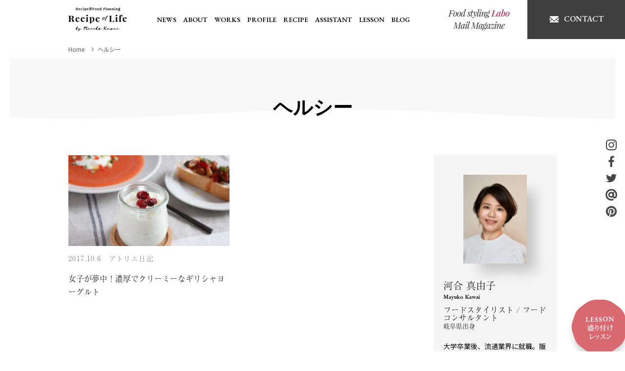

--- FILE ---
content_type: text/html; charset=UTF-8
request_url: https://recipeoflife.jp/tag/%E3%83%98%E3%83%AB%E3%82%B7%E3%83%BC
body_size: 17087
content:
<!DOCTYPE html><html lang="ja"><head prefix="og: http://ogp.me/ns#"><meta charset="UTF-8"><meta id="viewport" name="viewport" content="width=device-width, initial-scale=1"><meta http-equiv="X-UA-Compatible" content="IE=edge" /><meta name="format-detection" content="telephone=no"><link rel="icon" href="/favicon.png"><link href="https://fonts.googleapis.com/css?family=EB+Garamond:600,900|Noto+Sans+JP|Noto+Serif+JP:600|Playfair+Display:400,400i|Old+Standard+TT:400i&display=swap" rel="stylesheet"> <script>(function(d) {
	var config = {
	kitId: 'nol6onr',
	scriptTimeout: 3000,
	async: true
	},
	h=d.documentElement,t=setTimeout(function(){h.className=h.className.replace(/\bwf-loading\b/g,"")+" wf-inactive";},config.scriptTimeout),tk=d.createElement("script"),f=false,s=d.getElementsByTagName("script")[0],a;h.className+=" wf-loading";tk.src='https://use.typekit.net/'+config.kitId+'.js';tk.async=true;tk.onload=tk.onreadystatechange=function(){a=this.readyState;if(f||a&&a!="complete"&&a!="loaded")return;f=true;clearTimeout(t);try{Typekit.load(config)}catch(e){}};s.parentNode.insertBefore(tk,s)
})(document);</script> <link href="https://recipeoflife.jp/wp2/wp-content/cache/autoptimize/css/autoptimize_single_f38b2db10e01b1572732a3191d538707.css" rel="stylesheet" type="text/css"><link href="https://recipeoflife.jp/wp2/wp-content/cache/autoptimize/css/autoptimize_single_d84b3a61c0350d7ae27bbbb4bcc8c4f7.css" rel="stylesheet" type="text/css"><link href="https://recipeoflife.jp/wp2/wp-content/cache/autoptimize/css/autoptimize_single_23c1a7d82e8095d8a0fb106c93c1b70c.css" rel="stylesheet" type="text/css"> <script src="https://recipeoflife.jp/wp2/wp-content/themes/recipeoflife2020/2020/jquery-3.4.1.min.js"></script> <script src="https://recipeoflife.jp/wp2/wp-content/themes/recipeoflife2020/2020/slick.min.js"></script> <script src="https://recipeoflife.jp/wp2/wp-content/cache/autoptimize/js/autoptimize_single_fa63ad5d1f7fc97e17b5a7690a0242d5.js"></script> <style>img:is([sizes="auto" i], [sizes^="auto," i]) { contain-intrinsic-size: 3000px 1500px }</style><title>ヘルシー | Recipe of Life - フードスタイリスト、フードコーディネーター河合真由子 東京｜ナチュラルで心地よいフードスタイリングとカフェレシピ</title><meta name="robots" content="max-image-preview:large" /><link rel="canonical" href="https://recipeoflife.jp/tag/%e3%83%98%e3%83%ab%e3%82%b7%e3%83%bc" /><meta name="generator" content="All in One SEO (AIOSEO) 4.9.1.1" />  <script async src="https://www.googletagmanager.com/gtag/js?id=G-S5BH6CKM1Y"></script> <script>window.dataLayer = window.dataLayer || [];
  function gtag(){dataLayer.push(arguments);}
  gtag('js', new Date());

  gtag('config', 'G-S5BH6CKM1Y');</script> <script type="application/ld+json" class="aioseo-schema">{"@context":"https:\/\/schema.org","@graph":[{"@type":"BreadcrumbList","@id":"https:\/\/recipeoflife.jp\/tag\/%E3%83%98%E3%83%AB%E3%82%B7%E3%83%BC#breadcrumblist","itemListElement":[{"@type":"ListItem","@id":"https:\/\/recipeoflife.jp#listItem","position":1,"name":"\u30db\u30fc\u30e0","item":"https:\/\/recipeoflife.jp","nextItem":{"@type":"ListItem","@id":"https:\/\/recipeoflife.jp\/tag\/%e3%83%98%e3%83%ab%e3%82%b7%e3%83%bc#listItem","name":"\u30d8\u30eb\u30b7\u30fc"}},{"@type":"ListItem","@id":"https:\/\/recipeoflife.jp\/tag\/%e3%83%98%e3%83%ab%e3%82%b7%e3%83%bc#listItem","position":2,"name":"\u30d8\u30eb\u30b7\u30fc","previousItem":{"@type":"ListItem","@id":"https:\/\/recipeoflife.jp#listItem","name":"\u30db\u30fc\u30e0"}}]},{"@type":"CollectionPage","@id":"https:\/\/recipeoflife.jp\/tag\/%E3%83%98%E3%83%AB%E3%82%B7%E3%83%BC#collectionpage","url":"https:\/\/recipeoflife.jp\/tag\/%E3%83%98%E3%83%AB%E3%82%B7%E3%83%BC","name":"\u30d8\u30eb\u30b7\u30fc | Recipe of Life - \u30d5\u30fc\u30c9\u30b9\u30bf\u30a4\u30ea\u30b9\u30c8\u3001\u30d5\u30fc\u30c9\u30b3\u30fc\u30c7\u30a3\u30cd\u30fc\u30bf\u30fc\u6cb3\u5408\u771f\u7531\u5b50 \u6771\u4eac\uff5c\u30ca\u30c1\u30e5\u30e9\u30eb\u3067\u5fc3\u5730\u3088\u3044\u30d5\u30fc\u30c9\u30b9\u30bf\u30a4\u30ea\u30f3\u30b0\u3068\u30ab\u30d5\u30a7\u30ec\u30b7\u30d4","inLanguage":"ja","isPartOf":{"@id":"https:\/\/recipeoflife.jp\/#website"},"breadcrumb":{"@id":"https:\/\/recipeoflife.jp\/tag\/%E3%83%98%E3%83%AB%E3%82%B7%E3%83%BC#breadcrumblist"}},{"@type":"Organization","@id":"https:\/\/recipeoflife.jp\/#organization","name":"Recipe of Life - \u30d5\u30fc\u30c9\u30b9\u30bf\u30a4\u30ea\u30b9\u30c8\u3001\u30d5\u30fc\u30c9\u30b3\u30fc\u30c7\u30a3\u30cd\u30fc\u30bf\u30fc\u6cb3\u5408\u771f\u7531\u5b50\u3000\u6771\u4eac\uff5c\u30ca\u30c1\u30e5\u30e9\u30eb\u3067\u5fc3\u5730\u3088\u3044\u30d5\u30fc\u30c9\u30b9\u30bf\u30a4\u30ea\u30f3\u30b0\u3068\u30ab\u30d5\u30a7\u30ec\u30b7\u30d4","description":"\u30d5\u30fc\u30c9\u30b9\u30bf\u30a4\u30ea\u30b9\u30c8\u3001\u30d5\u30fc\u30c9\u30b3\u30fc\u30c7\u30a3\u30cd\u30fc\u30bf\u30fc\u6cb3\u5408\u771f\u7531\u5b50 \u516c\u5f0f\u30b5\u30a4\u30c8\u3002\u6599\u7406\u672c\u3001\u5b9f\u7528\u66f8\u3001\u5e83\u544a\u3001\u96d1\u8a8c\u3001\u30a6\u30a7\u30d6\u3001\u64ae\u5f71\u3068\u30ec\u30b7\u30d4\u958b\u767a\u306e\u4f9d\u983c\u3092\u627f\u3063\u3066\u3044\u307e\u3059\u3002\u30ca\u30c1\u30e5\u30e9\u30eb\u3067\u5fc3\u5730\u3088\u3044\u30d5\u30fc\u30c9\u30b9\u30bf\u30a4\u30ea\u30f3\u30b0\u3067\u3001\u304a\u3044\u3057\u3044\u3092\u5fc3\u5730\u3088\u304f\u3059\u308b\u63d0\u6848\u3092\u3057\u307e\u3059\u3002","url":"https:\/\/recipeoflife.jp\/"},{"@type":"WebSite","@id":"https:\/\/recipeoflife.jp\/#website","url":"https:\/\/recipeoflife.jp\/","name":"Recipe of Life - \u30d5\u30fc\u30c9\u30b9\u30bf\u30a4\u30ea\u30b9\u30c8\u3001\u30d5\u30fc\u30c9\u30b3\u30fc\u30c7\u30a3\u30cd\u30fc\u30bf\u30fc\u6cb3\u5408\u771f\u7531\u5b50\u3000\u6771\u4eac\uff5c\u30ca\u30c1\u30e5\u30e9\u30eb\u3067\u5fc3\u5730\u3088\u3044\u30d5\u30fc\u30c9\u30b9\u30bf\u30a4\u30ea\u30f3\u30b0\u3068\u30ab\u30d5\u30a7\u30ec\u30b7\u30d4","description":"\u30d5\u30fc\u30c9\u30b9\u30bf\u30a4\u30ea\u30b9\u30c8\u3001\u30d5\u30fc\u30c9\u30b3\u30fc\u30c7\u30a3\u30cd\u30fc\u30bf\u30fc\u6cb3\u5408\u771f\u7531\u5b50 \u516c\u5f0f\u30b5\u30a4\u30c8\u3002\u6599\u7406\u672c\u3001\u5b9f\u7528\u66f8\u3001\u5e83\u544a\u3001\u96d1\u8a8c\u3001\u30a6\u30a7\u30d6\u3001\u64ae\u5f71\u3068\u30ec\u30b7\u30d4\u958b\u767a\u306e\u4f9d\u983c\u3092\u627f\u3063\u3066\u3044\u307e\u3059\u3002\u30ca\u30c1\u30e5\u30e9\u30eb\u3067\u5fc3\u5730\u3088\u3044\u30d5\u30fc\u30c9\u30b9\u30bf\u30a4\u30ea\u30f3\u30b0\u3067\u3001\u304a\u3044\u3057\u3044\u3092\u5fc3\u5730\u3088\u304f\u3059\u308b\u63d0\u6848\u3092\u3057\u307e\u3059\u3002","inLanguage":"ja","publisher":{"@id":"https:\/\/recipeoflife.jp\/#organization"}}]}</script> <link rel='dns-prefetch' href='//www.googletagmanager.com' /><link rel="alternate" type="application/rss+xml" title="Recipe of Life - フードスタイリスト、フードコーディネーター河合真由子　東京｜ナチュラルで心地よいフードスタイリングとカフェレシピ &raquo; ヘルシー タグのフィード" href="https://recipeoflife.jp/tag/%e3%83%98%e3%83%ab%e3%82%b7%e3%83%bc/feed" />  <script src="//www.googletagmanager.com/gtag/js?id=G-6WJP1G35NK"  data-cfasync="false" data-wpfc-render="false" type="text/javascript" async></script> <script data-cfasync="false" data-wpfc-render="false" type="text/javascript">var mi_version = '9.11.1';
				var mi_track_user = true;
				var mi_no_track_reason = '';
								var MonsterInsightsDefaultLocations = {"page_location":"https:\/\/recipeoflife.jp\/tag\/%E3%83%98%E3%83%AB%E3%82%B7%E3%83%BC\/"};
								if ( typeof MonsterInsightsPrivacyGuardFilter === 'function' ) {
					var MonsterInsightsLocations = (typeof MonsterInsightsExcludeQuery === 'object') ? MonsterInsightsPrivacyGuardFilter( MonsterInsightsExcludeQuery ) : MonsterInsightsPrivacyGuardFilter( MonsterInsightsDefaultLocations );
				} else {
					var MonsterInsightsLocations = (typeof MonsterInsightsExcludeQuery === 'object') ? MonsterInsightsExcludeQuery : MonsterInsightsDefaultLocations;
				}

								var disableStrs = [
										'ga-disable-G-6WJP1G35NK',
									];

				/* Function to detect opted out users */
				function __gtagTrackerIsOptedOut() {
					for (var index = 0; index < disableStrs.length; index++) {
						if (document.cookie.indexOf(disableStrs[index] + '=true') > -1) {
							return true;
						}
					}

					return false;
				}

				/* Disable tracking if the opt-out cookie exists. */
				if (__gtagTrackerIsOptedOut()) {
					for (var index = 0; index < disableStrs.length; index++) {
						window[disableStrs[index]] = true;
					}
				}

				/* Opt-out function */
				function __gtagTrackerOptout() {
					for (var index = 0; index < disableStrs.length; index++) {
						document.cookie = disableStrs[index] + '=true; expires=Thu, 31 Dec 2099 23:59:59 UTC; path=/';
						window[disableStrs[index]] = true;
					}
				}

				if ('undefined' === typeof gaOptout) {
					function gaOptout() {
						__gtagTrackerOptout();
					}
				}
								window.dataLayer = window.dataLayer || [];

				window.MonsterInsightsDualTracker = {
					helpers: {},
					trackers: {},
				};
				if (mi_track_user) {
					function __gtagDataLayer() {
						dataLayer.push(arguments);
					}

					function __gtagTracker(type, name, parameters) {
						if (!parameters) {
							parameters = {};
						}

						if (parameters.send_to) {
							__gtagDataLayer.apply(null, arguments);
							return;
						}

						if (type === 'event') {
														parameters.send_to = monsterinsights_frontend.v4_id;
							var hookName = name;
							if (typeof parameters['event_category'] !== 'undefined') {
								hookName = parameters['event_category'] + ':' + name;
							}

							if (typeof MonsterInsightsDualTracker.trackers[hookName] !== 'undefined') {
								MonsterInsightsDualTracker.trackers[hookName](parameters);
							} else {
								__gtagDataLayer('event', name, parameters);
							}
							
						} else {
							__gtagDataLayer.apply(null, arguments);
						}
					}

					__gtagTracker('js', new Date());
					__gtagTracker('set', {
						'developer_id.dZGIzZG': true,
											});
					if ( MonsterInsightsLocations.page_location ) {
						__gtagTracker('set', MonsterInsightsLocations);
					}
										__gtagTracker('config', 'G-6WJP1G35NK', {"forceSSL":"true","link_attribution":"true"} );
										window.gtag = __gtagTracker;										(function () {
						/* https://developers.google.com/analytics/devguides/collection/analyticsjs/ */
						/* ga and __gaTracker compatibility shim. */
						var noopfn = function () {
							return null;
						};
						var newtracker = function () {
							return new Tracker();
						};
						var Tracker = function () {
							return null;
						};
						var p = Tracker.prototype;
						p.get = noopfn;
						p.set = noopfn;
						p.send = function () {
							var args = Array.prototype.slice.call(arguments);
							args.unshift('send');
							__gaTracker.apply(null, args);
						};
						var __gaTracker = function () {
							var len = arguments.length;
							if (len === 0) {
								return;
							}
							var f = arguments[len - 1];
							if (typeof f !== 'object' || f === null || typeof f.hitCallback !== 'function') {
								if ('send' === arguments[0]) {
									var hitConverted, hitObject = false, action;
									if ('event' === arguments[1]) {
										if ('undefined' !== typeof arguments[3]) {
											hitObject = {
												'eventAction': arguments[3],
												'eventCategory': arguments[2],
												'eventLabel': arguments[4],
												'value': arguments[5] ? arguments[5] : 1,
											}
										}
									}
									if ('pageview' === arguments[1]) {
										if ('undefined' !== typeof arguments[2]) {
											hitObject = {
												'eventAction': 'page_view',
												'page_path': arguments[2],
											}
										}
									}
									if (typeof arguments[2] === 'object') {
										hitObject = arguments[2];
									}
									if (typeof arguments[5] === 'object') {
										Object.assign(hitObject, arguments[5]);
									}
									if ('undefined' !== typeof arguments[1].hitType) {
										hitObject = arguments[1];
										if ('pageview' === hitObject.hitType) {
											hitObject.eventAction = 'page_view';
										}
									}
									if (hitObject) {
										action = 'timing' === arguments[1].hitType ? 'timing_complete' : hitObject.eventAction;
										hitConverted = mapArgs(hitObject);
										__gtagTracker('event', action, hitConverted);
									}
								}
								return;
							}

							function mapArgs(args) {
								var arg, hit = {};
								var gaMap = {
									'eventCategory': 'event_category',
									'eventAction': 'event_action',
									'eventLabel': 'event_label',
									'eventValue': 'event_value',
									'nonInteraction': 'non_interaction',
									'timingCategory': 'event_category',
									'timingVar': 'name',
									'timingValue': 'value',
									'timingLabel': 'event_label',
									'page': 'page_path',
									'location': 'page_location',
									'title': 'page_title',
									'referrer' : 'page_referrer',
								};
								for (arg in args) {
																		if (!(!args.hasOwnProperty(arg) || !gaMap.hasOwnProperty(arg))) {
										hit[gaMap[arg]] = args[arg];
									} else {
										hit[arg] = args[arg];
									}
								}
								return hit;
							}

							try {
								f.hitCallback();
							} catch (ex) {
							}
						};
						__gaTracker.create = newtracker;
						__gaTracker.getByName = newtracker;
						__gaTracker.getAll = function () {
							return [];
						};
						__gaTracker.remove = noopfn;
						__gaTracker.loaded = true;
						window['__gaTracker'] = __gaTracker;
					})();
									} else {
										console.log("");
					(function () {
						function __gtagTracker() {
							return null;
						}

						window['__gtagTracker'] = __gtagTracker;
						window['gtag'] = __gtagTracker;
					})();
									}</script>  <script type="text/javascript">window._wpemojiSettings = {"baseUrl":"https:\/\/s.w.org\/images\/core\/emoji\/16.0.1\/72x72\/","ext":".png","svgUrl":"https:\/\/s.w.org\/images\/core\/emoji\/16.0.1\/svg\/","svgExt":".svg","source":{"concatemoji":"https:\/\/recipeoflife.jp\/wp2\/wp-includes\/js\/wp-emoji-release.min.js?ver=6.8.3"}};
/*! This file is auto-generated */
!function(s,n){var o,i,e;function c(e){try{var t={supportTests:e,timestamp:(new Date).valueOf()};sessionStorage.setItem(o,JSON.stringify(t))}catch(e){}}function p(e,t,n){e.clearRect(0,0,e.canvas.width,e.canvas.height),e.fillText(t,0,0);var t=new Uint32Array(e.getImageData(0,0,e.canvas.width,e.canvas.height).data),a=(e.clearRect(0,0,e.canvas.width,e.canvas.height),e.fillText(n,0,0),new Uint32Array(e.getImageData(0,0,e.canvas.width,e.canvas.height).data));return t.every(function(e,t){return e===a[t]})}function u(e,t){e.clearRect(0,0,e.canvas.width,e.canvas.height),e.fillText(t,0,0);for(var n=e.getImageData(16,16,1,1),a=0;a<n.data.length;a++)if(0!==n.data[a])return!1;return!0}function f(e,t,n,a){switch(t){case"flag":return n(e,"\ud83c\udff3\ufe0f\u200d\u26a7\ufe0f","\ud83c\udff3\ufe0f\u200b\u26a7\ufe0f")?!1:!n(e,"\ud83c\udde8\ud83c\uddf6","\ud83c\udde8\u200b\ud83c\uddf6")&&!n(e,"\ud83c\udff4\udb40\udc67\udb40\udc62\udb40\udc65\udb40\udc6e\udb40\udc67\udb40\udc7f","\ud83c\udff4\u200b\udb40\udc67\u200b\udb40\udc62\u200b\udb40\udc65\u200b\udb40\udc6e\u200b\udb40\udc67\u200b\udb40\udc7f");case"emoji":return!a(e,"\ud83e\udedf")}return!1}function g(e,t,n,a){var r="undefined"!=typeof WorkerGlobalScope&&self instanceof WorkerGlobalScope?new OffscreenCanvas(300,150):s.createElement("canvas"),o=r.getContext("2d",{willReadFrequently:!0}),i=(o.textBaseline="top",o.font="600 32px Arial",{});return e.forEach(function(e){i[e]=t(o,e,n,a)}),i}function t(e){var t=s.createElement("script");t.src=e,t.defer=!0,s.head.appendChild(t)}"undefined"!=typeof Promise&&(o="wpEmojiSettingsSupports",i=["flag","emoji"],n.supports={everything:!0,everythingExceptFlag:!0},e=new Promise(function(e){s.addEventListener("DOMContentLoaded",e,{once:!0})}),new Promise(function(t){var n=function(){try{var e=JSON.parse(sessionStorage.getItem(o));if("object"==typeof e&&"number"==typeof e.timestamp&&(new Date).valueOf()<e.timestamp+604800&&"object"==typeof e.supportTests)return e.supportTests}catch(e){}return null}();if(!n){if("undefined"!=typeof Worker&&"undefined"!=typeof OffscreenCanvas&&"undefined"!=typeof URL&&URL.createObjectURL&&"undefined"!=typeof Blob)try{var e="postMessage("+g.toString()+"("+[JSON.stringify(i),f.toString(),p.toString(),u.toString()].join(",")+"));",a=new Blob([e],{type:"text/javascript"}),r=new Worker(URL.createObjectURL(a),{name:"wpTestEmojiSupports"});return void(r.onmessage=function(e){c(n=e.data),r.terminate(),t(n)})}catch(e){}c(n=g(i,f,p,u))}t(n)}).then(function(e){for(var t in e)n.supports[t]=e[t],n.supports.everything=n.supports.everything&&n.supports[t],"flag"!==t&&(n.supports.everythingExceptFlag=n.supports.everythingExceptFlag&&n.supports[t]);n.supports.everythingExceptFlag=n.supports.everythingExceptFlag&&!n.supports.flag,n.DOMReady=!1,n.readyCallback=function(){n.DOMReady=!0}}).then(function(){return e}).then(function(){var e;n.supports.everything||(n.readyCallback(),(e=n.source||{}).concatemoji?t(e.concatemoji):e.wpemoji&&e.twemoji&&(t(e.twemoji),t(e.wpemoji)))}))}((window,document),window._wpemojiSettings);</script> <style id='wp-emoji-styles-inline-css' type='text/css'>img.wp-smiley, img.emoji {
		display: inline !important;
		border: none !important;
		box-shadow: none !important;
		height: 1em !important;
		width: 1em !important;
		margin: 0 0.07em !important;
		vertical-align: -0.1em !important;
		background: none !important;
		padding: 0 !important;
	}</style><link rel='stylesheet' id='wp-block-library-css' href='https://recipeoflife.jp/wp2/wp-includes/css/dist/block-library/style.min.css?ver=6.8.3' type='text/css' media='all' /><style id='classic-theme-styles-inline-css' type='text/css'>/*! This file is auto-generated */
.wp-block-button__link{color:#fff;background-color:#32373c;border-radius:9999px;box-shadow:none;text-decoration:none;padding:calc(.667em + 2px) calc(1.333em + 2px);font-size:1.125em}.wp-block-file__button{background:#32373c;color:#fff;text-decoration:none}</style><link rel='stylesheet' id='aioseo/css/src/vue/standalone/blocks/table-of-contents/global.scss-css' href='https://recipeoflife.jp/wp2/wp-content/cache/autoptimize/css/autoptimize_single_8aeaa129c1f80e6e5dbaa329351d1482.css?ver=4.9.1.1' type='text/css' media='all' /><style id='global-styles-inline-css' type='text/css'>:root{--wp--preset--aspect-ratio--square: 1;--wp--preset--aspect-ratio--4-3: 4/3;--wp--preset--aspect-ratio--3-4: 3/4;--wp--preset--aspect-ratio--3-2: 3/2;--wp--preset--aspect-ratio--2-3: 2/3;--wp--preset--aspect-ratio--16-9: 16/9;--wp--preset--aspect-ratio--9-16: 9/16;--wp--preset--color--black: #000000;--wp--preset--color--cyan-bluish-gray: #abb8c3;--wp--preset--color--white: #ffffff;--wp--preset--color--pale-pink: #f78da7;--wp--preset--color--vivid-red: #cf2e2e;--wp--preset--color--luminous-vivid-orange: #ff6900;--wp--preset--color--luminous-vivid-amber: #fcb900;--wp--preset--color--light-green-cyan: #7bdcb5;--wp--preset--color--vivid-green-cyan: #00d084;--wp--preset--color--pale-cyan-blue: #8ed1fc;--wp--preset--color--vivid-cyan-blue: #0693e3;--wp--preset--color--vivid-purple: #9b51e0;--wp--preset--gradient--vivid-cyan-blue-to-vivid-purple: linear-gradient(135deg,rgba(6,147,227,1) 0%,rgb(155,81,224) 100%);--wp--preset--gradient--light-green-cyan-to-vivid-green-cyan: linear-gradient(135deg,rgb(122,220,180) 0%,rgb(0,208,130) 100%);--wp--preset--gradient--luminous-vivid-amber-to-luminous-vivid-orange: linear-gradient(135deg,rgba(252,185,0,1) 0%,rgba(255,105,0,1) 100%);--wp--preset--gradient--luminous-vivid-orange-to-vivid-red: linear-gradient(135deg,rgba(255,105,0,1) 0%,rgb(207,46,46) 100%);--wp--preset--gradient--very-light-gray-to-cyan-bluish-gray: linear-gradient(135deg,rgb(238,238,238) 0%,rgb(169,184,195) 100%);--wp--preset--gradient--cool-to-warm-spectrum: linear-gradient(135deg,rgb(74,234,220) 0%,rgb(151,120,209) 20%,rgb(207,42,186) 40%,rgb(238,44,130) 60%,rgb(251,105,98) 80%,rgb(254,248,76) 100%);--wp--preset--gradient--blush-light-purple: linear-gradient(135deg,rgb(255,206,236) 0%,rgb(152,150,240) 100%);--wp--preset--gradient--blush-bordeaux: linear-gradient(135deg,rgb(254,205,165) 0%,rgb(254,45,45) 50%,rgb(107,0,62) 100%);--wp--preset--gradient--luminous-dusk: linear-gradient(135deg,rgb(255,203,112) 0%,rgb(199,81,192) 50%,rgb(65,88,208) 100%);--wp--preset--gradient--pale-ocean: linear-gradient(135deg,rgb(255,245,203) 0%,rgb(182,227,212) 50%,rgb(51,167,181) 100%);--wp--preset--gradient--electric-grass: linear-gradient(135deg,rgb(202,248,128) 0%,rgb(113,206,126) 100%);--wp--preset--gradient--midnight: linear-gradient(135deg,rgb(2,3,129) 0%,rgb(40,116,252) 100%);--wp--preset--font-size--small: 13px;--wp--preset--font-size--medium: 20px;--wp--preset--font-size--large: 36px;--wp--preset--font-size--x-large: 42px;--wp--preset--spacing--20: 0.44rem;--wp--preset--spacing--30: 0.67rem;--wp--preset--spacing--40: 1rem;--wp--preset--spacing--50: 1.5rem;--wp--preset--spacing--60: 2.25rem;--wp--preset--spacing--70: 3.38rem;--wp--preset--spacing--80: 5.06rem;--wp--preset--shadow--natural: 6px 6px 9px rgba(0, 0, 0, 0.2);--wp--preset--shadow--deep: 12px 12px 50px rgba(0, 0, 0, 0.4);--wp--preset--shadow--sharp: 6px 6px 0px rgba(0, 0, 0, 0.2);--wp--preset--shadow--outlined: 6px 6px 0px -3px rgba(255, 255, 255, 1), 6px 6px rgba(0, 0, 0, 1);--wp--preset--shadow--crisp: 6px 6px 0px rgba(0, 0, 0, 1);}:where(.is-layout-flex){gap: 0.5em;}:where(.is-layout-grid){gap: 0.5em;}body .is-layout-flex{display: flex;}.is-layout-flex{flex-wrap: wrap;align-items: center;}.is-layout-flex > :is(*, div){margin: 0;}body .is-layout-grid{display: grid;}.is-layout-grid > :is(*, div){margin: 0;}:where(.wp-block-columns.is-layout-flex){gap: 2em;}:where(.wp-block-columns.is-layout-grid){gap: 2em;}:where(.wp-block-post-template.is-layout-flex){gap: 1.25em;}:where(.wp-block-post-template.is-layout-grid){gap: 1.25em;}.has-black-color{color: var(--wp--preset--color--black) !important;}.has-cyan-bluish-gray-color{color: var(--wp--preset--color--cyan-bluish-gray) !important;}.has-white-color{color: var(--wp--preset--color--white) !important;}.has-pale-pink-color{color: var(--wp--preset--color--pale-pink) !important;}.has-vivid-red-color{color: var(--wp--preset--color--vivid-red) !important;}.has-luminous-vivid-orange-color{color: var(--wp--preset--color--luminous-vivid-orange) !important;}.has-luminous-vivid-amber-color{color: var(--wp--preset--color--luminous-vivid-amber) !important;}.has-light-green-cyan-color{color: var(--wp--preset--color--light-green-cyan) !important;}.has-vivid-green-cyan-color{color: var(--wp--preset--color--vivid-green-cyan) !important;}.has-pale-cyan-blue-color{color: var(--wp--preset--color--pale-cyan-blue) !important;}.has-vivid-cyan-blue-color{color: var(--wp--preset--color--vivid-cyan-blue) !important;}.has-vivid-purple-color{color: var(--wp--preset--color--vivid-purple) !important;}.has-black-background-color{background-color: var(--wp--preset--color--black) !important;}.has-cyan-bluish-gray-background-color{background-color: var(--wp--preset--color--cyan-bluish-gray) !important;}.has-white-background-color{background-color: var(--wp--preset--color--white) !important;}.has-pale-pink-background-color{background-color: var(--wp--preset--color--pale-pink) !important;}.has-vivid-red-background-color{background-color: var(--wp--preset--color--vivid-red) !important;}.has-luminous-vivid-orange-background-color{background-color: var(--wp--preset--color--luminous-vivid-orange) !important;}.has-luminous-vivid-amber-background-color{background-color: var(--wp--preset--color--luminous-vivid-amber) !important;}.has-light-green-cyan-background-color{background-color: var(--wp--preset--color--light-green-cyan) !important;}.has-vivid-green-cyan-background-color{background-color: var(--wp--preset--color--vivid-green-cyan) !important;}.has-pale-cyan-blue-background-color{background-color: var(--wp--preset--color--pale-cyan-blue) !important;}.has-vivid-cyan-blue-background-color{background-color: var(--wp--preset--color--vivid-cyan-blue) !important;}.has-vivid-purple-background-color{background-color: var(--wp--preset--color--vivid-purple) !important;}.has-black-border-color{border-color: var(--wp--preset--color--black) !important;}.has-cyan-bluish-gray-border-color{border-color: var(--wp--preset--color--cyan-bluish-gray) !important;}.has-white-border-color{border-color: var(--wp--preset--color--white) !important;}.has-pale-pink-border-color{border-color: var(--wp--preset--color--pale-pink) !important;}.has-vivid-red-border-color{border-color: var(--wp--preset--color--vivid-red) !important;}.has-luminous-vivid-orange-border-color{border-color: var(--wp--preset--color--luminous-vivid-orange) !important;}.has-luminous-vivid-amber-border-color{border-color: var(--wp--preset--color--luminous-vivid-amber) !important;}.has-light-green-cyan-border-color{border-color: var(--wp--preset--color--light-green-cyan) !important;}.has-vivid-green-cyan-border-color{border-color: var(--wp--preset--color--vivid-green-cyan) !important;}.has-pale-cyan-blue-border-color{border-color: var(--wp--preset--color--pale-cyan-blue) !important;}.has-vivid-cyan-blue-border-color{border-color: var(--wp--preset--color--vivid-cyan-blue) !important;}.has-vivid-purple-border-color{border-color: var(--wp--preset--color--vivid-purple) !important;}.has-vivid-cyan-blue-to-vivid-purple-gradient-background{background: var(--wp--preset--gradient--vivid-cyan-blue-to-vivid-purple) !important;}.has-light-green-cyan-to-vivid-green-cyan-gradient-background{background: var(--wp--preset--gradient--light-green-cyan-to-vivid-green-cyan) !important;}.has-luminous-vivid-amber-to-luminous-vivid-orange-gradient-background{background: var(--wp--preset--gradient--luminous-vivid-amber-to-luminous-vivid-orange) !important;}.has-luminous-vivid-orange-to-vivid-red-gradient-background{background: var(--wp--preset--gradient--luminous-vivid-orange-to-vivid-red) !important;}.has-very-light-gray-to-cyan-bluish-gray-gradient-background{background: var(--wp--preset--gradient--very-light-gray-to-cyan-bluish-gray) !important;}.has-cool-to-warm-spectrum-gradient-background{background: var(--wp--preset--gradient--cool-to-warm-spectrum) !important;}.has-blush-light-purple-gradient-background{background: var(--wp--preset--gradient--blush-light-purple) !important;}.has-blush-bordeaux-gradient-background{background: var(--wp--preset--gradient--blush-bordeaux) !important;}.has-luminous-dusk-gradient-background{background: var(--wp--preset--gradient--luminous-dusk) !important;}.has-pale-ocean-gradient-background{background: var(--wp--preset--gradient--pale-ocean) !important;}.has-electric-grass-gradient-background{background: var(--wp--preset--gradient--electric-grass) !important;}.has-midnight-gradient-background{background: var(--wp--preset--gradient--midnight) !important;}.has-small-font-size{font-size: var(--wp--preset--font-size--small) !important;}.has-medium-font-size{font-size: var(--wp--preset--font-size--medium) !important;}.has-large-font-size{font-size: var(--wp--preset--font-size--large) !important;}.has-x-large-font-size{font-size: var(--wp--preset--font-size--x-large) !important;}
:where(.wp-block-post-template.is-layout-flex){gap: 1.25em;}:where(.wp-block-post-template.is-layout-grid){gap: 1.25em;}
:where(.wp-block-columns.is-layout-flex){gap: 2em;}:where(.wp-block-columns.is-layout-grid){gap: 2em;}
:root :where(.wp-block-pullquote){font-size: 1.5em;line-height: 1.6;}</style><link rel='stylesheet' id='contact-form-7-css' href='https://recipeoflife.jp/wp2/wp-content/cache/autoptimize/css/autoptimize_single_64ac31699f5326cb3c76122498b76f66.css?ver=6.1.4' type='text/css' media='all' /> <script type="text/javascript" src="https://recipeoflife.jp/wp2/wp-content/plugins/google-analytics-for-wordpress/assets/js/frontend-gtag.min.js?ver=9.11.1" id="monsterinsights-frontend-script-js" async="async" data-wp-strategy="async"></script> <script data-cfasync="false" data-wpfc-render="false" type="text/javascript" id='monsterinsights-frontend-script-js-extra'>var monsterinsights_frontend = {"js_events_tracking":"true","download_extensions":"doc,pdf,ppt,zip,xls,docx,pptx,xlsx","inbound_paths":"[{\"path\":\"\\\/go\\\/\",\"label\":\"affiliate\"},{\"path\":\"\\\/recommend\\\/\",\"label\":\"affiliate\"}]","home_url":"https:\/\/recipeoflife.jp","hash_tracking":"false","v4_id":"G-6WJP1G35NK"};</script> 
 <script type="text/javascript" src="https://www.googletagmanager.com/gtag/js?id=GT-WKXJVSQ" id="google_gtagjs-js" async></script> <script type="text/javascript" id="google_gtagjs-js-after">window.dataLayer = window.dataLayer || [];function gtag(){dataLayer.push(arguments);}
gtag("set","linker",{"domains":["recipeoflife.jp"]});
gtag("js", new Date());
gtag("set", "developer_id.dZTNiMT", true);
gtag("config", "GT-WKXJVSQ");
 window._googlesitekit = window._googlesitekit || {}; window._googlesitekit.throttledEvents = []; window._googlesitekit.gtagEvent = (name, data) => { var key = JSON.stringify( { name, data } ); if ( !! window._googlesitekit.throttledEvents[ key ] ) { return; } window._googlesitekit.throttledEvents[ key ] = true; setTimeout( () => { delete window._googlesitekit.throttledEvents[ key ]; }, 5 ); gtag( "event", name, { ...data, event_source: "site-kit" } ); };</script> <link rel="https://api.w.org/" href="https://recipeoflife.jp/wp-json/" /><link rel="alternate" title="JSON" type="application/json" href="https://recipeoflife.jp/wp-json/wp/v2/tags/228" /><link rel="EditURI" type="application/rsd+xml" title="RSD" href="https://recipeoflife.jp/wp2/xmlrpc.php?rsd" /><meta name="generator" content="WordPress 6.8.3" /><meta name="generator" content="Site Kit by Google 1.167.0" /><meta name="generator" content="performance-lab 4.0.0; plugins: "> <noscript><style>.lazyload[data-src]{display:none !important;}</style></noscript><style>.lazyload{background-image:none !important;}.lazyload:before{background-image:none !important;}</style><style type="text/css" id="wp-custom-css">.list_table {
    display: flex;
    justify-content: space-between;
}
.list_table>dt {
    width: 5.7em;
}
.badge {
    font-size: 18px;
    line-height: 30px;
    margin-right: 14px;
    color: white;
    background: #b15e81;
    padding: 0 0.5em;
}
.lh_2{
	line-height:2em;
}
a.__link {
    text-decoration: none;
    color: black;
}
.w100{width:100%!important;}
.mt20{margin-top:20px;}
.mb10{margin-bottom:10px;}
.min-w0{min-width:0;}

.lessonBannerOnlineTitle {
    font-size: 36px;
    line-height: 100%;
    white-space: nowrap;
    margin: 0.3em auto 0.5em auto;
    color: black;
    /* letter-spacing: -0.08em; */
    position: relative;
    /*display: inline-block;*/
    z-index: +3;
}
.lessonBannerOnlineText {
    font-size: 18px;
    white-space: nowrap;
    line-height: 150%;
    z-index: +3;
    width: 100%;
    margin: auto;
	margin-top:10px;
}
.lessonClassRequires2 {
    padding: 30px 30px;
    background: #e5ded7;
    font-size: 20px;
    line-height: 100%;
    /* width: 448px; */
    display: flex;
    align-items: center;
    width: 100%;
    justify-content: space-between;
    flex-wrap: wrap;
}
.lessonClassRequires2 > div:nth-child(1){
width:70%
}
.lessonClassRequires2 > div:nth-child(2){
width:25%
}

@media screen and (max-width: 750px){
	.only_pc{
		display:none;
	}
.lessonClassRequires2 {
    padding: 30px 10px;
}
.lessonClassRequires2 > div:nth-child(1){
width:100%;
margin-bottom:10px;
}
.lessonClassRequires2 > div:nth-child(2){
width:100%;
}


.lessonClassRequires2 {
    padding: 12px;
    font-size: 16px;
 }
.lessonScheduleTableRow > div:nth-child(2) {
    width: auto;
    text-align: left;
    padding-left: 1.5em;
    font-size: 15px;
}

}
.lessonBannerOnline {
    border: 4px solid #c7be57;
    background: white;
}
.adj-fontsize{
	font-size:26px;
}</style></head><body class="indexBodyMod"><div class="totalWrapper"><div class="pointer"></div><div class="headerSpacer"></div><header class="headerB"><h1 class="headerBTitle"> <a href="https://recipeoflife.jp/"><img src="[data-uri]" alt="Recipe of Life | フードスタイリスト、フードコーディネーター河合真由子　東京" data-src="https://recipeoflife.jp/wp2/wp-content/themes/recipeoflife2020/2020/images/logo_b3.png" decoding="async" class="lazyload" data-eio-rwidth="120" data-eio-rheight="80"><noscript><img src="https://recipeoflife.jp/wp2/wp-content/themes/recipeoflife2020/2020/images/logo_b3.png" alt="Recipe of Life | フードスタイリスト、フードコーディネーター河合真由子　東京" data-eio="l"></noscript></a></h1><div class="headerBLinks"> <a href="https://39auto.biz/recipeoflife/registp/entryform3.htm" target="_blank" class="headerBLinksMagazine spOnly"><img src="[data-uri]" alt="MailMagazine" data-src="https://recipeoflife.jp/wp2/wp-content/themes/recipeoflife2020/2020/images/header_mag.png" decoding="async" class="lazyload" data-eio-rwidth="127" data-eio-rheight="44"><noscript><img src="https://recipeoflife.jp/wp2/wp-content/themes/recipeoflife2020/2020/images/header_mag.png" alt="MailMagazine" data-eio="l"></noscript></a> <a href="https://recipeoflife.jp/" class="font-garamond spOnly">TOP</a> <a href="https://recipeoflife.jp/category/news/" class="font-garamond">NEWS</a> <a href="https://recipeoflife.jp/about/" class="font-garamond">ABOUT</a> <a href="https://recipeoflife.jp/menu/" class="font-garamond">WORKS</a> <a href="https://recipeoflife.jp/profile/" class="font-garamond">PROFILE</a> <a href="https://recipeoflife.jp/category/recipe/" class="font-garamond">RECIPE</a> <a href="https://recipeoflife.jp/assistant/" class="font-garamond">ASSISTANT</a> <a href="https://recipeoflife.jp/lesson/" class="font-garamond">LESSON</a> <a href="https://recipeoflife.jp/blog/" class="font-garamond">BLOG</a></div> <a href="https://39auto.biz/recipeoflife/registp/entryform3.htm" target="_blank" class="headerBMagazine pcOnly"> <img src="[data-uri]" alt="MailMagazine" data-src="https://recipeoflife.jp/wp2/wp-content/themes/recipeoflife2020/2020/images/header_mag.png" decoding="async" class="lazyload" data-eio-rwidth="127" data-eio-rheight="44"><noscript><img src="https://recipeoflife.jp/wp2/wp-content/themes/recipeoflife2020/2020/images/header_mag.png" alt="MailMagazine" data-eio="l"></noscript> </a> <a href="https://recipeoflife.jp/contact/" class="headerBContact"> <span class="font-garamond"><img src="[data-uri]" data-src="https://recipeoflife.jp/wp2/wp-content/themes/recipeoflife2020/2020/images/mail.png" decoding="async" class="lazyload" data-eio-rwidth="20" data-eio-rheight="20"><noscript><img src="https://recipeoflife.jp/wp2/wp-content/themes/recipeoflife2020/2020/images/mail.png" data-eio="l"></noscript>CONTACT</span> </a><div class="headerBMenu"> <span class="font-garamond"><img src="[data-uri]" data-src="https://recipeoflife.jp/wp2/wp-content/themes/recipeoflife2020/2020/images/menuopen.png" decoding="async" class="lazyload" data-eio-rwidth="20" data-eio-rheight="20"><noscript><img src="https://recipeoflife.jp/wp2/wp-content/themes/recipeoflife2020/2020/images/menuopen.png" data-eio="l"></noscript>MENU</span></div><div class="headerBClose"> <span class="font-garamond"><img src="[data-uri]" data-src="https://recipeoflife.jp/wp2/wp-content/themes/recipeoflife2020/2020/images/menuclose.png" decoding="async" class="lazyload" data-eio-rwidth="20" data-eio-rheight="20"><noscript><img src="https://recipeoflife.jp/wp2/wp-content/themes/recipeoflife2020/2020/images/menuclose.png" data-eio="l"></noscript>CLOSE</span></div><div class="headerBSNS"> <a class="pcHeaderSNS" href="https://www.instagram.com/kawaimayuko/?hl=ja" target="_blank"><img src="[data-uri]" data-src="https://recipeoflife.jp/wp2/wp-content/themes/recipeoflife2020/2020/images/instagram.png" decoding="async" class="lazyload" data-eio-rwidth="82" data-eio-rheight="82"><noscript><img src="https://recipeoflife.jp/wp2/wp-content/themes/recipeoflife2020/2020/images/instagram.png" data-eio="l"></noscript></a> <a class="pcHeaderSNS" href="https://ja-jp.facebook.com/mylohaskitchen" target="_blank"><img src="[data-uri]" data-src="https://recipeoflife.jp/wp2/wp-content/themes/recipeoflife2020/2020/images/facebook.png" decoding="async" class="lazyload" data-eio-rwidth="82" data-eio-rheight="82"><noscript><img src="https://recipeoflife.jp/wp2/wp-content/themes/recipeoflife2020/2020/images/facebook.png" data-eio="l"></noscript></a> <a class="pcHeaderSNS" href="https://twitter.com/recipeoflife_jp?lang=ja" target="_blank"><img src="[data-uri]" data-src="https://recipeoflife.jp/wp2/wp-content/themes/recipeoflife2020/2020/images/twitter.png" decoding="async" class="lazyload" data-eio-rwidth="82" data-eio-rheight="82"><noscript><img src="https://recipeoflife.jp/wp2/wp-content/themes/recipeoflife2020/2020/images/twitter.png" data-eio="l"></noscript></a> <a class="pcHeaderSNS" href="https://line.me/R/ti/p/%40breakfast_idea" target="_blank"><img src="[data-uri]" data-src="https://recipeoflife.jp/wp2/wp-content/themes/recipeoflife2020/2020/images/line.png" decoding="async" class="lazyload" data-eio-rwidth="82" data-eio-rheight="82"><noscript><img src="https://recipeoflife.jp/wp2/wp-content/themes/recipeoflife2020/2020/images/line.png" data-eio="l"></noscript></a> <a class="pcHeaderSNS" href="https://www.pinterest.jp/recipeoflifejp/" target="_blank"><img src="[data-uri]" data-src="https://recipeoflife.jp/wp2/wp-content/themes/recipeoflife2020/2020/images/pinterest.png" decoding="async" class="lazyload" data-eio-rwidth="82" data-eio-rheight="82"><noscript><img src="https://recipeoflife.jp/wp2/wp-content/themes/recipeoflife2020/2020/images/pinterest.png" data-eio="l"></noscript></a></div></header><div class="breadcrumb"><div> <span property="itemListElement" typeof="ListItem"><a property="item" typeof="WebPage" title="Go to Recipe of Life - フードスタイリスト、フードコーディネーター河合真由子　東京｜ナチュラルで心地よいフードスタイリングとカフェレシピ." href="https://recipeoflife.jp" class="home" ><span property="name">Home</span></a><meta property="position" content="1"></span><span class="archive taxonomy post_tag current-item">ヘルシー</span></div></div><section class="lowerTitleHeader categoryTitleHeader wave waveBottomOnly"><h2 class="lowerTitleHeaderImage fadeIn font-georgia faded"> ヘルシー</h2></section><div class="categoryFrame"><div class="categoryPost"><div class="fadeIn"><ul class="categoryPostList font-ryumin"><li class="fadeIn"><div class="post_thumbnail"> <a href="https://recipeoflife.jp/diary/549"><img width="908" height="605" src="[data-uri]" class="attachment-post-thumbnail size-post-thumbnail wp-post-image lazyload" alt="" decoding="async" fetchpriority="high"   data-src="https://recipeoflife.jp/wp2/wp-content/uploads/asajikan02.jpg" data-srcset="https://recipeoflife.jp/wp2/wp-content/uploads/asajikan02.jpg 908w, https://recipeoflife.jp/wp2/wp-content/uploads/asajikan02-300x200.jpg 300w, https://recipeoflife.jp/wp2/wp-content/uploads/asajikan02-768x512.jpg 768w" data-sizes="auto" data-eio-rwidth="908" data-eio-rheight="605" /><noscript><img width="908" height="605" src="https://recipeoflife.jp/wp2/wp-content/uploads/asajikan02.jpg" class="attachment-post-thumbnail size-post-thumbnail wp-post-image" alt="" decoding="async" fetchpriority="high" srcset="https://recipeoflife.jp/wp2/wp-content/uploads/asajikan02.jpg 908w, https://recipeoflife.jp/wp2/wp-content/uploads/asajikan02-300x200.jpg 300w, https://recipeoflife.jp/wp2/wp-content/uploads/asajikan02-768x512.jpg 768w" sizes="(max-width: 908px) 100vw, 908px" data-eio="l" /></noscript></a></div><div class="entry_content"> <span class="post_date">2017.10.6</span> <span class="cat_links"><a href="https://recipeoflife.jp/diary" rel="category tag">アトリエ日記</a></span><p class="item_title"><a href="https://recipeoflife.jp/diary/549">女子が夢中！濃厚でクリーミーなギリシャヨーグルト</a></p></div></li></ul></div><div class="categoryPager font-playfair"></div></div><div class="categorySide"><section class="sideProfileContent fadeIn"><div class="sideProfilePhoto fadeIn"> <img src="[data-uri]" data-src="https://recipeoflife.jp/wp2/wp-content/uploads/プロフィール（河合真由子）2022_resize.png" decoding="async" class="lazyload" data-eio-rwidth="1086" data-eio-rheight="1519"><noscript><img src="https://recipeoflife.jp/wp2/wp-content/uploads/プロフィール（河合真由子）2022_resize.png" data-eio="l"></noscript></div><div class="sideProfileInfo"><div class="sideProfileName font-ryumin fadeIn"> 河合 真由子</div><div class="sideProfileNameAlphabet font-garamond fadeIn"> Mayuko Kawai</div><div class="sideProfileJob font-ryumin fadeIn"><h3>フードスタイリスト / フードコンサルタント</h3> 岐阜県出身</div><div class="sideProfileText fadeIn"> 大学卒業後、流通業界に就職。販促企画、VMDなどを経験。その後、海外で飲食店の出店支援やカフェの立ち上げに携わる。帰国後、フードコーディネーター養成スクールを経て独立。雑誌、CM、広告のスタイリング、フードコーディネート、飲食店へのメニュー提供、飲食コンサルティングを行う。<br> めざましTVのお仕事がきっかけで朝型のライフスタイルにめざめ、朝ごはんメニューの提案と朝の時間をもっとたのしみたい女子の朝活コミュニティ「とっておきの朝食会」を主催。</div></div></section><div class="sideCategories fadeIn"><div class="sideCategoriesTitle font-garamond">CATEGORIES</div><ul class="sideCategoriesBlock font-ryumin"><li><div class="sideCategoriesLarge"><a href="https://recipeoflife.jp/when">#いつ</a><ul><li><div class="sideCategoriesSmall"><a href="https://recipeoflife.jp/when/afternoontea">お茶会・デザート</a></div><li><div class="sideCategoriesSmall"><a href="https://recipeoflife.jp/when/lunch-time">ランチ</a></div><li><div class="sideCategoriesSmall"><a href="https://recipeoflife.jp/when/dinner">晩ごはん</a></div><li><div class="sideCategoriesSmall"><a href="https://recipeoflife.jp/when/asagohan">朝ごはん</a></div><li><div class="sideCategoriesSmall"><a href="https://recipeoflife.jp/when/kinenbi">記念日</a></div></ul></div></li><li><div class="sideCategoriesLarge"><a href="https://recipeoflife.jp/where">#どこで</a><ul><li><div class="sideCategoriesSmall"><a href="https://recipeoflife.jp/where/athome">おうち</a></div><li><div class="sideCategoriesSmall"><a href="https://recipeoflife.jp/where/picnic">ピクニック</a></div><li><div class="sideCategoriesSmall"><a href="https://recipeoflife.jp/where/homeparty">ホームパーティー</a></div></ul></div></li><li><div class="sideCategoriesLarge"><a href="https://recipeoflife.jp/interesting">#興味</a><ul><li><div class="sideCategoriesSmall"><a href="https://recipeoflife.jp/interesting/diet">ダイエット</a></div><li><div class="sideCategoriesSmall"><a href="https://recipeoflife.jp/interesting/tsukurioki">作り置き</a></div><li><div class="sideCategoriesSmall"><a href="https://recipeoflife.jp/interesting/asacafe">朝カフェ</a></div><li><div class="sideCategoriesSmall"><a href="https://recipeoflife.jp/interesting/asakatsu-interesting">朝活</a></div><li><div class="sideCategoriesSmall"><a href="https://recipeoflife.jp/interesting/bihada">美肌</a></div></ul></div></li><li><div class="sideCategoriesLarge"><a href="https://recipeoflife.jp/who">#誰と</a><ul><li><div class="sideCategoriesSmall"><a href="https://recipeoflife.jp/who/jyoshikai-who">女友達</a></div><li><div class="sideCategoriesSmall"><a href="https://recipeoflife.jp/who/kids">子供</a></div><li><div class="sideCategoriesSmall"><a href="https://recipeoflife.jp/who/boyfreind">彼</a></div></ul></div></li><li><div class="sideCategoriesLarge"><a href="https://recipeoflife.jp/blog">COLUMN</a></div></li><li><div class="sideCategoriesLarge"><a href="https://recipeoflife.jp/gallery">Gallery</a></div></li><li><div class="sideCategoriesLarge"><a href="https://recipeoflife.jp/news">NEWS</a></div></li><li><div class="sideCategoriesLarge"><a href="https://recipeoflife.jp/works">WORKS</a><ul><li><div class="sideCategoriesSmall"><a href="https://recipeoflife.jp/works/works-books">WORKS-BOOKS</a></div><li><div class="sideCategoriesSmall"><a href="https://recipeoflife.jp/works/works-cafe">WORKS-CAFE</a></div><li><div class="sideCategoriesSmall"><a href="https://recipeoflife.jp/works/works-consulting">WORKS-CONSULTING</a></div><li><div class="sideCategoriesSmall"><a href="https://recipeoflife.jp/works/works-foodstyling">WORKS-FOODSTYLING</a></div><li><div class="sideCategoriesSmall"><a href="https://recipeoflife.jp/works/works-instructer">WORKS-INSTRUCTER</a></div><li><div class="sideCategoriesSmall"><a href="https://recipeoflife.jp/works/works-media">WORKS-MEDIA</a></div><li><div class="sideCategoriesSmall"><a href="https://recipeoflife.jp/works/works-planning">WORKS-PLANNING</a></div><li><div class="sideCategoriesSmall"><a href="https://recipeoflife.jp/works/works-recipe">WORKS-RECIPE</a></div></ul></div></li><li><div class="sideCategoriesLarge"><a href="https://recipeoflife.jp/diary">アトリエ日記</a></div></li><li><div class="sideCategoriesLarge"><a href="https://recipeoflife.jp/%e3%82%ab%e3%83%95%e3%82%a7%e3%83%a1%e3%83%8b%e3%83%a5%e3%83%bc%e9%96%8b%e7%99%ba">カフェメニュー開発</a></div></li><li><div class="sideCategoriesLarge"><a href="https://recipeoflife.jp/calendar">カレンダー</a></div></li><li><div class="sideCategoriesLarge"><a href="https://recipeoflife.jp/foodstyling">フードスタイリング</a><ul><li><div class="sideCategoriesSmall"><a href="https://recipeoflife.jp/foodstyling/specialdinner">大切な人とのディナー</a></div><li><div class="sideCategoriesSmall"><a href="https://recipeoflife.jp/foodstyling/jyoshikai">女子会</a></div><li><div class="sideCategoriesSmall"><a href="https://recipeoflife.jp/foodstyling/weekendbrunch">週末ブランチ</a></div></ul></div></li><li><div class="sideCategoriesLarge"><a href="https://recipeoflife.jp/foodplanning">フードプランニング</a><ul><li><div class="sideCategoriesSmall"><a href="https://recipeoflife.jp/foodplanning/breakfast">朝ごはん</a></div><li><div class="sideCategoriesSmall"><a href="https://recipeoflife.jp/foodplanning/asakatsu">朝活</a></div></ul></div></li><li><div class="sideCategoriesLarge"><a href="https://recipeoflife.jp/recipe">レシピ</a></div></li><li><div class="sideCategoriesLarge"><a href="https://recipeoflife.jp/recipe01">レシピ01</a><ul><li><div class="sideCategoriesSmall"><a href="https://recipeoflife.jp/recipe01/okashi">お菓子</a></div><li><div class="sideCategoriesSmall"><a href="https://recipeoflife.jp/recipe01/gohan%e3%83%bbmen%e3%83%bbpan">ごはん・麺・パン</a></div><li><div class="sideCategoriesSmall"><a href="https://recipeoflife.jp/recipe01/sarada">サラダ</a></div><li><div class="sideCategoriesSmall"><a href="https://recipeoflife.jp/recipe01/tare%e3%83%bbsosu">たれ・ソース</a></div><li><div class="sideCategoriesSmall"><a href="https://recipeoflife.jp/recipe01/drink">ドリンク</a></div><li><div class="sideCategoriesSmall"><a href="https://recipeoflife.jp/recipe01/shirumono%e3%83%bbsupu">汁物・スープ</a></div><li><div class="sideCategoriesSmall"><a href="https://recipeoflife.jp/recipe01/nikurui">肉類</a></div><li><div class="sideCategoriesSmall"><a href="https://recipeoflife.jp/recipe01/mame%e3%83%bbtofurui">豆・豆腐類</a></div><li><div class="sideCategoriesSmall"><a href="https://recipeoflife.jp/recipe01/yasai">野菜</a></div></ul></div></li><li><div class="sideCategoriesLarge"><a href="https://recipeoflife.jp/recipe02">レシピ02</a><ul><li><div class="sideCategoriesSmall"><a href="https://recipeoflife.jp/recipe02/buigan">ヴィーガン</a></div><li><div class="sideCategoriesSmall"><a href="https://recipeoflife.jp/recipe02/omotenasi">おもてなし</a></div><li><div class="sideCategoriesSmall"><a href="https://recipeoflife.jp/recipe02/obento">お弁当</a></div><li><div class="sideCategoriesSmall"><a href="https://recipeoflife.jp/recipe02/deina">ディナー</a></div><li><div class="sideCategoriesSmall"><a href="https://recipeoflife.jp/recipe02/nonarukorukakuteru">ノンアルコールカクテル</a></div><li><div class="sideCategoriesSmall"><a href="https://recipeoflife.jp/recipe02/jitankantan">時短簡単</a></div><li><div class="sideCategoriesSmall"><a href="https://recipeoflife.jp/recipe02/%e6%9c%9d%e3%81%94%e3%81%af%e3%82%93">朝ごはん</a></div><li><div class="sideCategoriesSmall"><a href="https://recipeoflife.jp/recipe02/hiwotukawanaityouri">火をつかわない調理</a></div></ul></div></li><li><div class="sideCategoriesLarge"><a href="https://recipeoflife.jp/creating">レシピ開発</a><ul><li><div class="sideCategoriesSmall"><a href="https://recipeoflife.jp/creating/web">Webサイト</a></div></ul></div></li><li><div class="sideCategoriesLarge"><a href="https://recipeoflife.jp/%e5%a3%b2%e3%82%8c%e3%82%8b%e6%96%99%e7%90%86%e6%92%ae%e5%bd%b1%e3%81%ae%e6%b3%95%e5%89%87">売れる料理撮影の法則</a></div></li><li><div class="sideCategoriesLarge"><a href="https://recipeoflife.jp/%e6%9c%9d%e3%81%94%e3%81%af%e3%82%93%e6%8e%a2%e8%a8%aa%e8%a8%98">朝ごはん探訪記</a></div></li><li><div class="sideCategoriesLarge"><a href="https://recipeoflife.jp/%e6%9c%aa%e5%88%86%e9%a1%9e">未分類</a></div></li><li><div class="sideCategoriesLarge"><a href="https://recipeoflife.jp/moritsuke">盛り付け</a></div></li><li><div class="sideCategoriesLarge"><a href="https://recipeoflife.jp/diary-2">週末雑感</a></div></li><li><div class="sideCategoriesLarge"><a href="https://recipeoflife.jp/%e9%a3%9f%e5%93%81%e3%82%b3%e3%83%b3%e3%82%b5%e3%83%ab%e3%83%86%e3%82%a3%e3%83%b3%e3%82%b0">食品コンサルティング</a></div></li><li><div class="sideCategoriesLarge"><a href="https://recipeoflife.jp/%e9%a3%9f%e6%9d%90%e5%9b%b3%e9%91%91">食材図鑑</a></div></li><li><div class="sideCategoriesLarge"><a href="https://recipeoflife.jp/restaurant-operation">飲食店開業</a><ul><li><div class="sideCategoriesSmall"><a href="https://recipeoflife.jp/restaurant-operation/menu-development">メニュー開発</a></div></ul></div></li></ul></div><div class="sideLatest"><div class="sideLatestTitle font-garamond">LATEST</div><div class="fadeIn font-ryumin"><ul class="categoryPostList"><li class="fadeIn"><div class="post_thumbnail"> <a href="https://recipeoflife.jp/news/5548"></a></div><div class="entry_content"> <span class="post_date">2025.12.26</span> <span class="cat_links"><a href="https://recipeoflife.jp/news" rel="category tag">NEWS</a></span><p class="item_title"><a href="https://recipeoflife.jp/news/5548">年末年始休暇のお知らせ</a></p></div></li><li class="fadeIn"><div class="post_thumbnail"> <a href="https://recipeoflife.jp/restaurant-operation/menu-development/5543"><img width="600" height="400" src="[data-uri]" class="attachment-post-thumbnail size-post-thumbnail wp-post-image lazyload" alt="" decoding="async"   data-src="https://recipeoflife.jp/wp2/wp-content/uploads/ブログバナーOGP-600-x-400-px.png" data-srcset="https://recipeoflife.jp/wp2/wp-content/uploads/ブログバナーOGP-600-x-400-px.png 600w, https://recipeoflife.jp/wp2/wp-content/uploads/ブログバナーOGP-600-x-400-px-300x200.png 300w" data-sizes="auto" data-eio-rwidth="600" data-eio-rheight="400" /><noscript><img width="600" height="400" src="https://recipeoflife.jp/wp2/wp-content/uploads/ブログバナーOGP-600-x-400-px.png" class="attachment-post-thumbnail size-post-thumbnail wp-post-image" alt="" decoding="async" srcset="https://recipeoflife.jp/wp2/wp-content/uploads/ブログバナーOGP-600-x-400-px.png 600w, https://recipeoflife.jp/wp2/wp-content/uploads/ブログバナーOGP-600-x-400-px-300x200.png 300w" sizes="(max-width: 600px) 100vw, 600px" data-eio="l" /></noscript></a></div><div class="entry_content"> <span class="post_date">2025.12.13</span> <span class="cat_links"><a href="https://recipeoflife.jp/restaurant-operation/menu-development" rel="category tag">メニュー開発</a></span><p class="item_title"><a href="https://recipeoflife.jp/restaurant-operation/menu-development/5543">飲食店メニュー開発の進め方｜売れるメニューを作る7つのステップと成功のポイント</a></p></div></li><li class="fadeIn"><div class="post_thumbnail"> <a href="https://recipeoflife.jp/news/5506"><img width="600" height="400" src="[data-uri]" class="attachment-post-thumbnail size-post-thumbnail wp-post-image lazyload" alt="" decoding="async"   data-src="https://recipeoflife.jp/wp2/wp-content/uploads/basic15off.webp" data-srcset="https://recipeoflife.jp/wp2/wp-content/uploads/basic15off.webp 600w, https://recipeoflife.jp/wp2/wp-content/uploads/basic15off-300x200.webp 300w" data-sizes="auto" data-eio-rwidth="600" data-eio-rheight="400" /><noscript><img width="600" height="400" src="https://recipeoflife.jp/wp2/wp-content/uploads/basic15off.webp" class="attachment-post-thumbnail size-post-thumbnail wp-post-image" alt="" decoding="async" srcset="https://recipeoflife.jp/wp2/wp-content/uploads/basic15off.webp 600w, https://recipeoflife.jp/wp2/wp-content/uploads/basic15off-300x200.webp 300w" sizes="(max-width: 600px) 100vw, 600px" data-eio="l" /></noscript></a></div><div class="entry_content"> <span class="post_date">2025.12.8</span> <span class="cat_links"><a href="https://recipeoflife.jp/news" rel="category tag">NEWS</a></span><p class="item_title"><a href="https://recipeoflife.jp/news/5506">【12月限定10%OFF】盛りつけ講座ベーシック｜おせち料理・年末年始の食卓が楽しくなるキャンペーン開催中</a></p></div></li></ul></div></div><div class="sideIntersectionContent"><ul><li class="sideIntersectionPic"> <a href="https://recipeoflife.jp/recruit/" style="" class="fadeIn lazyload" data-back="https://recipeoflife.jp/wp2/wp-content/themes/recipeoflife2020/2020/images/top_intersection_recruit.jpg" data-eio-rwidth="492" data-eio-rheight="258"> <img src="[data-uri]" alt="" class="pinImage lazyload" data-src="https://recipeoflife.jp/wp2/wp-content/themes/recipeoflife2020/2020/images/top_intersection_recruit.jpg" decoding="async" data-eio-rwidth="492" data-eio-rheight="258"><noscript><img src="https://recipeoflife.jp/wp2/wp-content/themes/recipeoflife2020/2020/images/top_intersection_recruit.jpg" alt="" class="pinImage" data-eio="l"></noscript><div class="font-ryumin">アシスタント募集</div><div class="font-garamond">HIRING ASSISTANT</div> </a></li><li class="sideIntersectionPic"> <a href="https://recipeoflife.jp/lesson/" style="" class="fadeIn lazyload" data-back="https://recipeoflife.jp/wp2/wp-content/themes/recipeoflife2020/2020/images/top_intersection_lesson.jpg" data-eio-rwidth="494" data-eio-rheight="259"> <img src="[data-uri]" alt="" class="pinImage lazyload" data-src="https://recipeoflife.jp/wp2/wp-content/themes/recipeoflife2020/2020/images/top_intersection_lesson.jpg" decoding="async" data-eio-rwidth="494" data-eio-rheight="259"><noscript><img src="https://recipeoflife.jp/wp2/wp-content/themes/recipeoflife2020/2020/images/top_intersection_lesson.jpg" alt="" class="pinImage" data-eio="l"></noscript><div class="font-ryumin">盛り付けレッスン</div><div class="font-garamond">STYLING LESSON</div> </a></li><li class="sideIntersectionText"> <a href="" class="fadeIn"><div class="sideIntersectionTextFrame"><div class="font-oldstandard">Food styling <span>Labo</span></div><div class="font-garamond">by Mayuko Kawai</div></div> </a></li></ul></div></div></div><footer class="footerDesignB wave"><div class="credit"><div class="font-garamond">&copy; 2026 Recipe of Life</div><div class="font-ryumin">フードスタイリスト、フードコーディネーター 河合真由子 東京</div></div></footer> <a href="https://recipeoflife.jp/lesson/" class="headerBFloatButton"> <img class="pcOnly lazyload" src="[data-uri]" alt="盛り付けレッスン" data-src="https://recipeoflife.jp/wp2/wp-content/themes/recipeoflife2020/2020/images/header_b_float.png" decoding="async" data-eio-rwidth="132" data-eio-rheight="131"><noscript><img class="pcOnly" src="https://recipeoflife.jp/wp2/wp-content/themes/recipeoflife2020/2020/images/header_b_float.png" alt="盛り付けレッスン" data-eio="l"></noscript> <img class="spOnly lazyload" src="[data-uri]" alt="盛り付けレッスン" data-src="https://recipeoflife.jp/wp2/wp-content/themes/recipeoflife2020/2020/images/header_b_float_sp.png" decoding="async" data-eio-rwidth="89" data-eio-rheight="88"><noscript><img class="spOnly" src="https://recipeoflife.jp/wp2/wp-content/themes/recipeoflife2020/2020/images/header_b_float_sp.png" alt="盛り付けレッスン" data-eio="l"></noscript> </a></div> <script type="speculationrules">{"prefetch":[{"source":"document","where":{"and":[{"href_matches":"\/*"},{"not":{"href_matches":["\/wp2\/wp-*.php","\/wp2\/wp-admin\/*","\/wp2\/wp-content\/uploads\/*","\/wp2\/wp-content\/*","\/wp2\/wp-content\/plugins\/*","\/wp2\/wp-content\/themes\/recipeoflife2020\/*","\/*\\?(.+)"]}},{"not":{"selector_matches":"a[rel~=\"nofollow\"]"}},{"not":{"selector_matches":".no-prefetch, .no-prefetch a"}}]},"eagerness":"conservative"}]}</script> <script type="text/javascript" id="eio-lazy-load-js-before">var eio_lazy_vars = {"exactdn_domain":"","skip_autoscale":0,"bg_min_dpr":1.100000000000000088817841970012523233890533447265625,"threshold":0,"use_dpr":1};</script> <script type="text/javascript" src="https://recipeoflife.jp/wp2/wp-content/plugins/ewww-image-optimizer/includes/lazysizes.min.js?ver=831" id="eio-lazy-load-js" async="async" data-wp-strategy="async"></script> <script type="module"  src="https://recipeoflife.jp/wp2/wp-content/plugins/all-in-one-seo-pack/dist/Lite/assets/table-of-contents.95d0dfce.js?ver=4.9.1.1" id="aioseo/js/src/vue/standalone/blocks/table-of-contents/frontend.js-js"></script> <script type="text/javascript" src="https://recipeoflife.jp/wp2/wp-includes/js/dist/hooks.min.js?ver=4d63a3d491d11ffd8ac6" id="wp-hooks-js"></script> <script type="text/javascript" src="https://recipeoflife.jp/wp2/wp-includes/js/dist/i18n.min.js?ver=5e580eb46a90c2b997e6" id="wp-i18n-js"></script> <script type="text/javascript" id="wp-i18n-js-after">wp.i18n.setLocaleData( { 'text direction\u0004ltr': [ 'ltr' ] } );</script> <script type="text/javascript" src="https://recipeoflife.jp/wp2/wp-content/cache/autoptimize/js/autoptimize_single_96e7dc3f0e8559e4a3f3ca40b17ab9c3.js?ver=6.1.4" id="swv-js"></script> <script type="text/javascript" id="contact-form-7-js-translations">( function( domain, translations ) {
	var localeData = translations.locale_data[ domain ] || translations.locale_data.messages;
	localeData[""].domain = domain;
	wp.i18n.setLocaleData( localeData, domain );
} )( "contact-form-7", {"translation-revision-date":"2025-11-30 08:12:23+0000","generator":"GlotPress\/4.0.3","domain":"messages","locale_data":{"messages":{"":{"domain":"messages","plural-forms":"nplurals=1; plural=0;","lang":"ja_JP"},"This contact form is placed in the wrong place.":["\u3053\u306e\u30b3\u30f3\u30bf\u30af\u30c8\u30d5\u30a9\u30fc\u30e0\u306f\u9593\u9055\u3063\u305f\u4f4d\u7f6e\u306b\u7f6e\u304b\u308c\u3066\u3044\u307e\u3059\u3002"],"Error:":["\u30a8\u30e9\u30fc:"]}},"comment":{"reference":"includes\/js\/index.js"}} );</script> <script type="text/javascript" id="contact-form-7-js-before">var wpcf7 = {
    "api": {
        "root": "https:\/\/recipeoflife.jp\/wp-json\/",
        "namespace": "contact-form-7\/v1"
    },
    "cached": 1
};</script> <script type="text/javascript" src="https://recipeoflife.jp/wp2/wp-content/cache/autoptimize/js/autoptimize_single_2912c657d0592cc532dff73d0d2ce7bb.js?ver=6.1.4" id="contact-form-7-js"></script> <script type="text/javascript" src="https://recipeoflife.jp/wp2/wp-content/cache/autoptimize/js/autoptimize_single_af5f2224f9be166297b8754f98622c4d.js" id="googlesitekit-events-provider-contact-form-7-js" defer></script> <script type="text/javascript" src="https://recipeoflife.jp/wp2/wp-content/cache/autoptimize/js/autoptimize_single_4ea338388ed8aad3a1dd2a4647d937e5.js" id="googlesitekit-events-provider-wpforms-js" defer></script> </body></html><!-- Page supported by LiteSpeed Cache 7.6.2 on 2026-01-07 23:10:34 --><!-- WP Fastest Cache file was created in 0.278 seconds, on 2026/01/07 @ 23:10 --><!-- via php -->

--- FILE ---
content_type: text/css
request_url: https://recipeoflife.jp/wp2/wp-content/cache/autoptimize/css/autoptimize_single_d84b3a61c0350d7ae27bbbb4bcc8c4f7.css
body_size: 25106
content:
@charset "utf-8";.pinImage{width:100%;height:100%;position:absolute;left:0;top:0;-o-object-fit:cover;object-fit:cover;opacity:0}.font-garamond{font-family:'EB Garamond',serif}.font-playfair{font-family:'Playfair Display',serif}.font-playfair-italic{font-family:'Playfair Display',serif;font-style:italic}.font-oldstandard{font-family:'Old Standard TT',serif;letter-spacing:-.05em}.font-georgia{font-family:'Georgia','EB Garamond',serif;font-weight:700}.font-v7{font-family:'Noto Serif JP',serif;font-weight:600}.font-ryumin{font-family:a-otf-ryumin-pr6n,serif;font-style:normal;font-weight:300}.font-notosans{font-family:'Noto Sans JP',sans-serif}.font-notoserif{font-family:'Noto Serif JP',serif}html,body{font-family:a-otf-ryumin-pr6n,serif;font-style:normal;font-weight:300}.indexBodyMod{font-family:'Noto Sans JP',sans-serif}*{box-sizing:border-box;margin:0;padding:0}html,body,h1,h2,h3,h4,h5,h6,a{font-size:16px;line-height:100%;color:#000;font-weight:400}.large{font-size:20px}.small{font-size:12px}.mini{font-size:80%}.indent{padding-left:1em}.full{width:100% !important}.text{line-height:170%}.margin{margin-top:.6em}.margin2x{margin-top:1.2em}.margin3x{margin-top:1.8em}.center{text-align:center}.color{color:#a82f62}.inherit{font-size:inherit;line-height:inherit}.wide{line-height:180%}a{color:#a82f62}img{width:100%;border:0}.mobileOnly{display:none}.pcOnly{display:block}.spOnly{display:none !important}.pcOnlyFlex{display:flex}.spOnlyFlex{display:none !important}.pcOnlyInline{display:inline}.spOnlyInline{display:none !important}.notfound{width:1000px;height:500px;line-height:500px;text-align:center;margin:auto}.pointer{position:fixed;width:0;height:0;background:rgba(255,255,255,.2);border-radius:50%;transform:translate(-50%,-50%);pointer-events:none;z-index:1100;transition:width .4s ease-out,height .4s ease-out}.pointerActive{width:48px;height:48px}.totalWrapper{width:100%;min-width:1000px;overflow:hidden}.wrapper{width:100%;min-width:1000px;position:relative}.mobileHeader{display:none}.pcHeader{position:fixed;z-index:50}.pcHeaderTitle{position:absolute;height:70px;width:180px;display:flex;flex-wrap:nowrap;justify-content:center;align-items:center;left:0;top:0}.pcHeaderLogo,.pcHeaderLogo img{width:auto;height:70px}.pcHeaderNav{display:flex;flex-wrap:nowrap;justify-content:center;width:100%;position:absolute}.pcHeaderLink{display:block;padding:0 1.5em;line-height:70px;color:#000;position:relative;top:0;left:0;text-shadow:none;text-decoration:none;transition:color .4s ease-out}.pcHeaderLink:hover{color:#b15e81}.pcHeaderRight{position:absolute;height:80px;display:flex;flex-wrap:nowrap;justify-content:center;align-items:center;right:calc(0% - 120px + 40px);top:calc(50vh - 40px);transform:rotate(90deg)}.pcHeaderRight .pcHeaderlink{line-height:80px}.pcHeaderSNS{margin-right:10px;position:relative;width:24px;height:24px}.headerSpacer{width:100%;height:80px}.headerB{width:100%;min-width:1000px;height:80px;position:fixed;display:flex;flex-wrap:nowrap;justify-content:space-between;top:0;left:0;z-index:100}.headerB:after{content:"";z-index:-1;position:absolute;left:0;width:100%;top:0;height:140px;pointer-events:none;background:linear-gradient(0deg,rgba(255,255,255,0) 0%,rgba(255,255,255,.5) 40%,rgba(255,255,255,1) 96%)}.headerBTitle{position:absolute;top:0;left:calc(50% - 500px)}.headerBTitle,.headerBTitle *{width:120px;height:80px}.headerBTitle img{width:100%;height:auto;opacity:0;transition:opacity .8s ease-out}.headerBLinks{width:620px;display:flex;flex-wrap:nowrap;justify-content:center;position:absolute;left:calc(50% - 380px);top:0}@media screen and (min-width:1000px){.headerBLinks{width:50%;min-width:620px}}.headerBLinks>*{text-align:center;text-decoration:none;line-height:80px;font-size:14px;color:#000;padding:0 .5em}.headerBContact{width:calc(130px + (100% - 1000px) * 0.5);max-width:200px;height:80px;background:#3f3f40;display:flex;justify-content:center;align-items:center;text-decoration:none;position:absolute;right:0;top:0}.headerBContact>*{color:#fff;font-size:16px;line-height:20px;position:relative}.headerBContact img{width:20px;height:20px;margin-right:10px;display:inline-block;vertical-align:middle;position:relative;top:-1px}.headerBMagazine{width:calc(130px + (100% - 1000px) * 0.5);max-width:200px;height:80px;position:absolute;top:0;display:flex;align-items:center;justify-content:center}.headerBMagazine img{width:127px;height:44px}.headerBMenu,.headerBClose{display:none}.headerB a:hover{color:#b15e81}.headerBFloatButton{position:fixed;display:block;z-index:90;bottom:-24px;right:-14px;width:132px;transition:transform .2s ease-out}.headerBFloatButton:hover{transform:scale(1.05)}.headerBSNS{position:absolute;right:6px;top:50vh;transform:translatey(-50%)}.headerBSNS>a{display:block;width:24px;height:24px;margin-top:10px;opacity:.8;transition:transform .1s ease-out}.headerBSNS>a img{width:24px;height:24px}.headerBSNS>a:hover{transform:translatex(-3px) scale(1.08)}footer{margin:120px auto 30px auto}.credit{text-align:center;font-size:12px;line-height:150%;color:#000}.footerDesignB{margin:auto;padding:60px 0 30px}.topFV{height:767px;background:url(//recipeoflife.jp/wp2/wp-content/themes/recipeoflife2020/2020/images/fv.jpg) no-repeat center}.topFVFadeWrapper{margin:auto;position:relative}.topFVFade{width:100%;max-width:1240px;min-width:1000px;height:767px;margin:auto}.topFVFadeImage{width:100%;max-width:1240px;min-width:1000px;height:767px;background-repeat:no-repeat;background-size:cover;background-position:center}.topNews{width:100%;max-width:1240px;min-width:1000px;min-height:170px;padding:80px 0 0 480px;background:url(//recipeoflife.jp/wp2/wp-content/themes/recipeoflife2020/2020/images/logo_b2.png) no-repeat 0px 63px/225px auto,url(//recipeoflife.jp/wp2/wp-content/themes/recipeoflife2020/2020/images/dish.png) no-repeat 330px 83px;margin:auto}.topNewsAirticle{margin-bottom:.75em;display:flex;flex-wrap:nowrap;text-decoration:none}.topNewsAirticle:hover *{color:#a82f62}.topNewsAirticle>div{font-size:16px;line-height:150%;display:block;text-align:left;text-decoration:none;color:#000}.topNewsAirticle>div:first-child{width:10em}.topNewsAirticle>div:last-child{width:100%}.topAbout{padding:230px 0 170px;position:relative;overflow:hidden}.topAbout>*{width:500px;position:relative;left:calc(50% - 5px)}.topAboutTitle img{width:294px}.topAboutMessage1{font-size:26px;line-height:160%;margin-top:1em;margin-bottom:1em}.topAboutMessage2{font-size:14px;line-height:180%;margin-bottom:1em}.topAboutMessage3{font-size:14px;line-height:135%}.topAboutButtonWrapper{margin-top:50px;padding-left:200px}.topAboutButton{display:inline-block;width:150px;height:40px;line-height:40px;padding-left:15px;color:#fff;text-decoration:none;font-size:14px;background:#d66169;text-align:left;position:relative}.topAboutButton:hover{opacity:.8}.topAboutButton span{content:"";display:block;width:30px;height:1px;background:#fff;position:absolute;right:0;top:calc(50% - 0.5px);z-index:1;transition:all .2s}.topAboutButton:hover span{margin-right:-12px;transition:all .2s;background:#000}.topAboutButton span:after{content:"";width:10px;height:10px;box-sizing:border-box;border:5px solid #000;position:absolute;right:-5px;top:-4px;border-color:#000 transparent transparent;transform:translate(-30px,0) rotate(45deg) scale(0);transform-origin:center;transition:transform .12s ease-out .12s}.topAboutButton:hover span:after{transform:translate(0,0) rotate(45deg) scale(1)}.topAbout>.pinImage:nth-of-type(1){width:402px;height:346px;position:absolute;left:calc(50% - 750px - 201px);top:calc(50% - 173px);opacity:1}.topAbout>.pinImage:nth-of-type(2){width:432px;height:536px;position:absolute;left:calc(50% - 300px - 216px);top:calc(50% - 268px);opacity:1}.topAbout>.pinImage:nth-of-type(3){width:402px;height:366px;position:absolute;left:calc(50% + 750px - 201px);top:calc(50% - 183px);opacity:1}.wave{background:#f8f8f8;position:relative;z-index:1}.wave:before{content:"";width:100%;height:28px;background:url(//recipeoflife.jp/wp2/wp-content/themes/recipeoflife2020/2020/images/wave.png) repeat-x;background-position:300px top;position:absolute;top:-25px;left:0}.wave:after{content:"";width:100%;height:28px;background:url(//recipeoflife.jp/wp2/wp-content/themes/recipeoflife2020/2020/images/wave.png) repeat-x 560px;position:absolute;bottom:-25px;left:0;transform:rotate(180deg)}.waveTopOnly:after{content:none}.waveBottomOnly:before{content:none}.topWorks{padding:90px 0 200px}.topWorksTitle{width:100%;text-align:center}.topWorksTitle img{width:268px}.topWorksMessage1{font-size:18px;line-height:180%;width:100%;text-align:center;margin-top:40px}.topWorksMessage2{font-size:14px;line-height:180%;width:100%;text-align:center;margin-top:35px}.topWorksPoint{width:100%;margin:110px auto auto auto;background-repeat:no-repeat;position:relative;overflow:hidden}.topWorksPoint>.pinImage{opacity:1;position:absolute;top:0;width:850px;height:430px}.topWorksPointLeft .pinImage{left:calc(50% + 140px - 60px - 850px)}.topWorksPointRight .pinImage{left:calc(50% - 500px + 360px + 60px)}.topWorksPointLeft{background-position:calc(50% + 140px - 60px - 425px) top}.topWorksPointRight{background-position:calc(50% - 500px + 360px + 60px + 425px) top}.topWorksPoint>div{width:32%;max-width:480px}.topWorksPointLeft>div{position:relative;left:calc(50% + 140px)}.topWorksPointRight>div{position:relative;left:calc(50% - 600px)}@media screen and (max-width:1400px){.topWorksPointRight>div{left:5%}.topWorksPoint>div{width:34%}}.topWorksPointTitle{margin-bottom:50px}.topWorksPointTitle img{width:103px;margin-bottom:26px;display:block}.topWorksPointTitle>div:nth-of-type(1){font-size:26px;line-height:100%;letter-spacing:.09em}.topWorksPointTitle>div:nth-of-type(2){font-size:12px;line-height:100%;margin-top:1em}.topWorksPointMessage1{font-size:26px;line-height:160%;margin-bottom:40px}.topWorksPointMessage2{font-size:14px;line-height:160%;margin-bottom:25px}.topWorksButton{width:200px;line-height:50px;border:1px solid #000;box-sizing:border-box;padding-left:1.5em;background:#fff;font-size:14px;position:relative;display:inline-block;text-decoration:none;color:#000}.topWorksButton:nth-of-type(1){margin-right:30px;margin-bottom:10px}@media screen and (max-width:1400px){.topWorksButton{width:180px}.topWorksButton:nth-of-type(1){margin-right:30px;margin-bottom:10px}}@media screen and (max-width:750px){.topWorksButton:nth-of-type(1){margin-right:auto}}.topWorksButton:hover{opacity:.7}.topWorksButton span{content:"";display:block;position:absolute;width:45px;height:1px;right:0;top:calc(50% - 0.5px);background:#000;z-index:1;transition:all .2s}.topWorksButton:hover span{margin-right:-20px;transition:all .2s}.topWorksButton span:after{content:"";width:10px;height:10px;box-sizing:border-box;border:5px solid #000;position:absolute;right:-5px;top:-4px;border-color:#000 transparent transparent;transform:translate(-45px,0) rotate(45deg) scale(0);transform-origin:center;transition:transform .12s ease-out .12s}.topWorksButton:hover span:after{transform:translate(0,0) rotate(45deg) scale(1)}.topWorksBottom{width:1000px;margin:100px auto auto auto;display:flex;flex-wrap:wrap;justify-content:space-between}.topWorksBottom>a{margin-bottom:20px;width:490px;height:360px;background-repeat:no-repeat;background-position:center;background-size:cover;position:relative;z-index:2;border-radius:6px;text-decoration:none;color:#fff;display:block}.topWorksBottom>a:before{content:"";position:absolute;left:0;top:0;width:100%;height:100%;background:#000;opacity:.4;z-index:-1;border-radius:6px;transition:opacity .4s ease-out}.topWorksBottom>a:hover:before{opacity:.2}@media screen and (min-width:751px){.topWorksBottom>a>div:nth-child(1){-webkit-writing-mode:vertical-rl;-ms-writing-mode:tb-rl;writing-mode:vertical-rl}}.topWorksBottom>a>div:nth-child(1){font-size:18px;line-height:120%;position:absolute;top:40px;right:40px}.topWorksBottom>a>div:nth-child(2){font-size:26px;line-height:120%;position:absolute;left:40px;bottom:56px}.topWorksBottom>a>div:nth-child(3){font-size:12px;line-height:100%;position:absolute;left:calc(40px + 0.4em);bottom:35px}.topWorksToast{width:337px;position:absolute;left:calc(50% + 527px);bottom:-386px;z-index:1}.topWorksPointButtonArea{display:flex;flex-wrap:wrap;align-items:flex-start}.topProfile{padding:250px 0 170px}.topProfileLeaf{width:91px;position:absolute;left:calc(50% - 45px);top:180px}.topProfileTitle{width:312px;margin:auto}.topProfileContent{width:1000px;margin:70px auto auto auto;display:flex;flex-wrap:wrap;justify-content:space-between}.topProfilePhoto{width:276px}.topProfilePhoto img{display:block;box-shadow:0 25px 20px -3px rgba(0,0,0,.1)}.topProfileInfo{width:660px}.topProfileName{font-size:28px;line-height:100%}.topProfileNameAlphabet{font-size:12px;line-height:100%;margin-top:1.2em}.topProfileJob{font-size:14px;line-height:150%;margin-top:2em}.topProfileSNS{margin:30px auto}.topProfileSNS a{display:inline-block;transition:transform .1s ease-out}.topProfileSNS a img{height:22px;width:auto}.topProfileSNS a:hover{transform:scale(1.1)}.topProfileText{font-size:14px;line-height:180%}.topProfileButtonWrapper{margin:30px auto auto auto;text-align:right}.topIntersection{padding:60px 0 170px}.topIntersectionContent{width:1000px;display:flex;flex-wrap:wrap;justify-content:space-between;margin:auto}.topIntersectionTitle{width:100%;text-align:center}.topIntersectionTitle>img{width:101px}.topIntersectionText{font-size:22px;margin:30px auto 50px auto;line-height:180%;text-align:center;width:100%}.topIntersectionContent>a{display:block;width:490px;height:240px;border-radius:6px;background-repeat:no-repeat;background-size:cover;background-position:center;text-decoration:none;color:#fff;position:relative;z-index:2}.topIntersectionContent>a:before{content:"";display:block;position:absolute;left:0;top:0;width:100%;height:100%;background:#000;opacity:.3;transition:opacity .4s ease-out;border-radius:6px}.topIntersectionContent>a:hover:before{opacity:.0}.topIntersectionContent>a>div:nth-of-type(1){position:absolute;left:30px;bottom:56px;font-size:22px;line-height:100%}.topIntersection a>div:nth-of-type(2){position:absolute;left:30px;bottom:30px;font-size:12px;line-height:100%}.topIntersectionLeaf{position:absolute;width:219px;left:calc(50% - 768px);top:-219px}.topIntersectionLeaf2{position:absolute;width:131px;left:calc(50% + 629px);bottom:-100px;z-index:2}.topMail{padding:110px 0 130px;text-align:center;background:url(//recipeoflife.jp/wp2/wp-content/themes/recipeoflife2020/2020/images/top_magazine_background.jpg) no-repeat center;display:block;text-decoration:none;color:#000;margin:80px auto}.topMailTitle{margin-top:20px;font-size:50px;line-height:135%}.topMailTitle span{color:#a56382;font-weight:900}.topMailTitle img{width:auto;height:51px}.topMailText1{font-size:18px;margin-top:1.4em;line-height:100%}.topMailText2{margin-top:3em;font-size:14px;line-height:180%}.topMailButtonArea{margin-top:40px;text-align:left}.topMailButtonArea>a{margin:auto}.topMail2{padding:80px 0 55px 50px;width:1000px;text-align:center;background:#fff;margin:160px auto;box-shadow:0 0 30px -10px rgba(0,0,0,.4);position:relative;display:flex;flex-wrap:nowrap;justify-content:space-between}.topMail2:before{content:"";width:500px;height:400px;background:url(//recipeoflife.jp/wp2/wp-content/themes/recipeoflife2020/2020/images/top_mailmag.jpg) no-repeat center/cover}.topMail2 .pinImage{width:500px;height:400px;position:absolute;left:50px;top:80px;opacity:0}.topMail2:after{content:"";width:120vw;height:300px;position:absolute;left:calc(50% - 60vw);top:calc(50% - 150px);background:#f4d3d3;z-index:-10}.topMail2 h2{text-align:left;position:absolute;left:27px;top:13px;font-size:46px;line-height:110%}.topMail2Content{width:415px;text-align:left;position:relative}.topMail2Content>div:nth-child(1){font-size:32px;line-height:100%;white-space:nowrap;color:#d66169;letter-spacing:-.04em}.topMail2Content>div:nth-child(2){font-size:14px;line-height:200%;margin-top:30px}.topMail2ButtonWrapper{position:absolute;left:0;bottom:0;width:100%;text-align:left}.topMail2ButtonWrapper a{width:245px;height:50px;line-height:50px}.topBreakfast{display:block;text-align:left;color:#000;text-decoration:none;padding:60px 0 50px;background:url(//recipeoflife.jp/wp2/wp-content/themes/recipeoflife2020/2020/images/top_breakfast.jpg) no-repeat center/cover;position:relative}.topBreakfast>.pinImage{position:absolute;width:50%;height:100%;left:0;top:0}.topBreakfastContent{width:1000px;margin:auto}.topBreakfastContent>div{width:440px;margin:auto 0 auto auto}.topBreakfastContent>div h2{font-size:inherit;line-height:inherit;white-space:nowrap}.topBreakfastContent div:nth-of-type(1){font-size:16px;line-height:180%;white-space:nowrap}.topBreakfastContent div:nth-of-type(2){font-size:39px;line-height:150%}.topBreakfastLink .topBreakfastLinkLineLogo{display:inline-block;width:58px;vertical-align:middle;margin-right:4px}.topBreakfastLink .topBreakfastLinkQR{width:100px;height:100px;vertical-align:middle;margin-right:20px}.topRecipe{padding:120px 0 210px}.topRecipeTitle{text-align:center}.topRecipeTitle img{width:auto;height:55px}.topRecipePhoto{margin:100px auto auto auto;display:block;width:100%;height:468px;background:url(//recipeoflife.jp/wp2/wp-content/themes/recipeoflife2020/2020/images/top_recipe_photo.jpg) no-repeat center}.topRecipes{position:relative;margin-top:100px;height:460px;width:100%;min-width:1000px}.topRecipes>a{width:300px;height:220px;position:absolute;background-repeat:no-repeat;background-position:center;background-size:cover;display:block;box-shadow:0 20px 15px -10px rgba(0,0,0,.3)}.topRecipes>.topRecipesA,.topRecipes>.topRecipesC,.topRecipes>.topRecipesE,.topRecipes>.topRecipesG,.topRecipes>.topRecipesI{top:0}.topRecipes>.topRecipesB,.topRecipes>.topRecipesD,.topRecipes>.topRecipesF,.topRecipes>.topRecipesH,.topRecipes>.topRecipesJ{bottom:0}.topRecipes>.topRecipesA{left:calc(50% - 790px);height:280px}.topRecipes>.topRecipesB{left:calc(50% - 790px);height:160px}.topRecipes>.topRecipesC{left:calc(50% - 470px)}.topRecipes>.topRecipesD{left:calc(50% - 470px)}.topRecipes>.topRecipesE{left:calc(50% - 150px);height:280px}.topRecipes>.topRecipesF{left:calc(50% - 150px);height:160px}.topRecipes>.topRecipesG{left:calc(50% + 170px)}.topRecipes>.topRecipesH{left:calc(50% + 170px)}.topRecipes>.topRecipesI{left:calc(50% + 490px);height:280px}.topRecipes>.topRecipesJ{left:calc(50% + 490px);height:160px}.topContact{padding:120px 0 210px}.topContactTitle{text-align:center}.topContactTitle img{width:auto;height:28px}.recruitFirstView{width:100%;height:800px;position:relative;z-index:2;overflow:hidden;text-align:center}.recruitFirstView>.pinImage{position:absolute;width:100%;max-width:1300px;height:480px;left:50%;top:0;transform:translatex(-50%)}.recruitFirstView:before{content:"";position:absolute;z-index:-1;background:url(//recipeoflife.jp/wp2/wp-content/themes/recipeoflife2020/2020/images/recruit_fv.jpg) no-repeat center/1300px;width:100%;height:800px;left:0;top:0;opacity:1;-webkit-animation:recruitFirstViewOpening1 1s ease-out 0s;animation:recruitFirstViewOpening1 1s ease-out 0s}@-webkit-keyframes recruitFirstViewOpening1{0%{opacity:0}100%{opacity:1}}@keyframes recruitFirstViewOpening1{0%{opacity:0}100%{opacity:1}}.recruitFirstView:after{content:"";position:absolute;z-index:-1;background:linear-gradient(180deg,rgba(255,255,255,.5) 50%,rgba(255,255,255,1) 85%);width:100%;height:1600px;left:0;top:-800px;opacity:1;-webkit-animation:recruitFirstViewOpening2 2s ease-out 0s;animation:recruitFirstViewOpening2 2s ease-out 0s}@-webkit-keyframes recruitFirstViewOpening2{0%{top:0;opacity:0}100%{top:-800px;opacity:1}}@keyframes recruitFirstViewOpening2{0%{top:0;opacity:0}100%{top:-800px;opacity:1}}.recruitFirstViewTitle{position:absolute;left:calc(50% - 346px * 0.5);top:218px;width:346px}.recruitFirstViewHeader{position:relative;color:#000;font-size:50px;margin-top:320px;letter-spacing:-.05em}.recruitFirstViewPoint{margin:20px auto auto auto;background:#b15e81;color:#fff;width:4.5em;line-height:150%;white-space:nowrap;font-size:20px}.recruitFirstViewMessage{margin-top:20px}.recruitFirstViewLinks{width:624px;margin:54px auto auto auto;display:flex;flex-wrap:nowrap;justify-content:space-between}.recruitFirstViewLinks>div{width:290px;height:128px;text-align:center;display:flex;justify-content:center;align-items:center;flex-direction:column;position:relative;cursor:pointer}.recruitFirstViewLinks>div:before,.recruitFirstViewLinks>div:after{content:"";width:100%;height:4px;border-top:1px solid #c4c4c4;border-bottom:1px solid #c4c4c4;position:absolute;left:0}.recruitFirstViewLinks>div:before{top:-9px}.recruitFirstViewLinks>div:after{bottom:-9px}.recruitFirstViewLinkTitle{font-size:40px;line-height:120%;color:#b15e81}.recruitFirstViewLinkText{margin-bottom:1em;position:relative}.recruitFirstViewLinkText:after{content:"";width:10px;height:10px;box-sizing:border-box;border:1px solid #000;border-width:0 1px 1px 0;position:absolute;left:calc(50% - 5px);bottom:-1.3em;transform:scale(1,.75) rotate(45deg)}.recruitFirstViewLinks>div{transition:background .2s ease-out}.recruitFirstViewLinks>div:hover{background:#e0bbcb}.recruitFirstViewLinks>div *{transition:color .2s ease-out}.recruitFirstViewLinks>div:hover *{color:#fff}.recruitFirstViewLinks>div .recruitFirstViewLinkText:after{transition:all .2s ease-out}.recruitFirstViewLinks>div:hover .recruitFirstViewLinkText:after{border-color:#fff;bottom:-1.5em}.recruitCareer{padding:75px 0 170px;background:#f2f2f2;z-index:3}.recruitCareer:before{content:"";display:block;width:100%;height:200px;background:inherit;left:0;bottom:-170px;position:absolute}.recruitCareerTitle{position:absolute;width:100%;left:0;top:-22px;text-align:center}.recruitCareerTitle>div:first-child{font-size:60px;color:#b15e81;line-height:90%}.recruitCareerTitle>div:last-child{font-size:20px;line-height:100%}.recruitCareerContents{width:1000px;margin:auto}.recruitCareerCaption{padding:30px 0 25px;border-bottom:1px solid #9d9d9d}.recruitCareerJob{margin:40px auto auto auto;width:910px}.recruitCareerJobName{font-size:30px;line-height:150%}.recruitCareerJobName span{display:inline-block;font-size:20px;line-height:30px;color:#fff;background:#b15e81;padding:0 .3em;vertical-align:top;position:relative;top:7.5px;margin-left:.5em}.recruitCareerJobDetails{background:#fff;width:100%;margin:25px auto auto auto;padding:60px;display:flex;flex-wrap:nowrap;justify-content:space-between}.recruitCareerJobDetails>div{width:355px}.recruitCareerJobDetailsSpacer{background:0 0;border:0;height:15px}.recruitCareerJobDetailsSpacerTall{background:0 0;border:0;height:30px}.recruitCareerJobDetailsSpacerLine{background:0 0;border:0;height:1px;width:100%;margin:20px auto;background:#9d9d9d}.recruitCareerJobDetailsTitle{font-size:24px;line-height:150%;padding-left:.8em;position:relative}.recruitCareerJobDetailsTitle:after{content:"";width:4px;height:4px;box-sizing:border-box;border:4px solid #b15e81;border-color:#b15e81 #b15e81 transparent transparent;position:absolute;left:-4px;top:calc(50% - 4px);transform:rotate(45deg)}.recruitCareerJobDetailsBox{border:1px solid #b15e81;padding:.9em;font-size:20px;line-height:150%}.recruitCareerWindow{width:910px;padding:70px 0;border-bottom:1px solid #9d9d9d;margin:auto;position:relative;background:url(//recipeoflife.jp/wp2/wp-content/themes/recipeoflife2020/2020/images/recruit_career_window.png) no-repeat 40% 36%}.recruitCareerWindow>.pinImage{position:absolute;width:300px;height:300px;left:calc(50% - 200px);top:30px}.recruitCareerWindowTitle{font-size:30px;margin-bottom:1em}.recruitCareerWindowText{font-size:15px;line-height:150%}.recruitCareerWindowMessage span{font-size:20px;color:#fff;background:#b15e81;line-height:180%}.recruitCareerWindowNotice{font-size:13px;position:absolute;right:0;bottom:70px}.recruitCareerWindowButton{display:block;position:absolute;right:50px;bottom:105px;font-size:20px;width:330px;line-height:80px;box-sizing:border-box;border:1px solid #b15e81;color:#000;text-decoration:none;padding-left:66px;transition:color .3s ease-out}.recruitCareerWindowButton:before{content:"";width:10px;position:absolute;left:0;top:0;bottom:0;background:#b15e81;z-index:-1;transition:width .4s ease-out}.recruitCareerWindowButton:hover{color:#fff}.recruitCareerWindowButton:hover:before{width:100%}.recruitCareerWindowButton span{display:block;width:84px;height:1px;position:absolute;right:-50px;top:calc(50% - 0.5px);background:#b15e81}.recruitCareerWindowButton span:after{content:"";width:10px;height:10px;box-sizing:border-box;border:5px solid #b15e81;position:absolute;right:-5px;top:-5px;border-color:#b15e81 transparent transparent;transform:translate(-80px,0) rotate(45deg) scale(0);transform-origin:center;transition:transform .2s ease-out .2s}.recruitCareerWindowButton:hover span:after{transform:translate(0,0) rotate(45deg) scale(1)}.recruitBeginner{z-index:5;padding:140px 0;max-width:1300px;margin:auto}.recruitBeginnerBackgrounder{width:100%;height:580px;background:url(//recipeoflife.jp/wp2/wp-content/themes/recipeoflife2020/2020/images/beginner.jpg) no-repeat center/cover;position:absolute;top:0;left:0;z-index:-1}.recruitBeginner .pinImage{width:100%;height:580px;position:absolute;top:0;left:0}.recruitBeginnerBackgrounder:after{content:"";width:100%;padding-top:100%;background:#fff;opacity:.8;position:absolute;left:0;right:0;z-index:-1}.recruitBeginnerTitle{position:absolute;width:100%;left:0;top:-24px;text-align:center}.recruitBeginnerTitle>div:first-child{font-size:60px;color:#b15e81;line-height:100%}.recruitBeginnerTitle>div:last-child{font-size:20px;line-height:100%}.recruitBeginnerTop{font-size:40px;line-height:100%;text-align:center}.recruitBeginnerTopMessage{margin-top:1em;font-size:20px;line-height:160%;text-align:center}.recruitBeginnerButton{width:365px;line-height:70px;display:block;margin:30px auto auto auto;background:#b15e81;box-sizing:border-box;border-radius:100vw;color:#fff;font-size:20px;transition:opacity .2s ease-out;text-decoration:none}.recruitBeginnerButton:hover{opacity:.7}.recruitBeginnerLesson{width:880px;padding:130px 0 90px;margin:80px auto auto auto;position:relative;text-align:center;box-sizing:border-box;border:6px solid #b15e81;background:#fff;z-index:1;box-shadow:0 80px 80px -80px rgba(0,0,0,.25)}.recruitBeginnerLesson:before{content:"";z-index:-1;position:absolute;left:4px;top:4px;bottom:4px;right:4px;box-sizing:border-box;border:1px solid #b15e81}.recruitBeginnerLessonRibbon{position:absolute;width:385px;left:118px;top:50px;display:block}.recruitBeginnerLessonTop{font-size:20px}.recruitBeginnerLessonTitle{margin-top:20px;font-size:45px}.recruitBeginnerLessonTitle span{color:#b15e81}.recruitBeginnerLessonInfo{margin:20px auto auto auto;display:flex;flex-wrap:nowrap;justify-content:center;align-items:center}.recruitBeginnerLessonInfoRing{width:156px;height:156px;box-sizing:border-box;border:1px solid #b15e81;border-radius:100%;text-align:center;display:flex;flex-wrap:nowrap;justify-content:center;align-items:center;margin-right:20px}.recruitBeginnerLessonInfoRing>div{color:#b15e81;white-space:nowrap;line-height:150%}.recruitBeginnerLessonInfoText1{text-align:left;font-size:20px;white-space:nowrap;line-height:150%}.recruitBeginnerLessonInfoText2{margin-top:.9em;font-size:34px;white-space:nowrap;z-index:2;position:relative}.recruitBeginnerLessonInfoText2:before{content:"";z-index:-1;position:absolute;width:386px;height:10px;left:calc(50% - 386px * 0.5);bottom:-18px;background:url(//recipeoflife.jp/wp2/wp-content/themes/recipeoflife2020/2020/images/recruit_beginner_lesson_line.png) no-repeat center/cover}.recruitBeginnerLabo{background:#f3f0ef;padding:130px 0 70px;position:relative;text-align:center;width:880px;margin:90px auto auto auto;box-shadow:0 80px 80px -80px rgba(0,0,0,.25)}.recruitBeginnerLaboRibbon{position:absolute;width:350px;height:87px;left:100px;top:38px}.recruitBeginnerLaboTop{font-size:20px}.recruitBeginnerLaboTitle{font-size:52px;margin:15px auto auto auto;z-index:1;position:relative;line-height:100%;letter-spacing:-.07em}.recruitBeginnerLaboTitle:before{content:"";display:block;position:absolute;width:640px;height:3px;background:#b15e81;left:calc(50% - 640px * 0.5);bottom:0;z-index:-1}.recruitBeginnerLaboTitle span{font-size:inherit;color:#b15e81;font-weight:700}.recruitBeginnerLaboText{font-size:34px;margin-top:15px;letter-spacing:-.06em;line-height:100%}.recruitBeginnerLaboInfo{width:640px;margin:34px auto auto auto;background:#fff;padding:35px;text-align:left;font-size:18px;line-height:180%}.recruitBeginnerLaboInfo>div{margin-top:.5em;line-height:150%}.recruitBeginnerLaboText1{color:#b15e81;z-index:1;position:relative}.recruitBeginnerLaboText1:before{content:"";z-index:-1;position:absolute;width:138px;height:6px;left:calc(50% - 138px * 0.5);bottom:-8px;background:url(//recipeoflife.jp/wp2/wp-content/themes/recipeoflife2020/2020/images/recruit_beginner_labo_line1.png) no-repeat center/cover}.recruitBeginnerLaboText2{color:#b15e81;z-index:1;position:relative}.recruitBeginnerLaboText2:before{content:"";z-index:-1;position:absolute;width:280px;height:6px;left:calc(50% - 280px * 0.5);bottom:-8px;background:url(//recipeoflife.jp/wp2/wp-content/themes/recipeoflife2020/2020/images/recruit_beginner_labo_line2.png) no-repeat center/cover}.recruitBeginnerInsta{position:relative;width:880px;margin:90px auto auto auto;box-shadow:0 80px 80px -80px rgba(0,0,0,.25);display:flex;flex-wrap:nowrap;justify-content:center}.recruitBeginnerInstaMessage{width:480px;display:flex;justify-content:center;align-items:center;background:#5397c2}.recruitBeginnerInstaMessage>div{display:inline-block}.recruitBeginnerInstaLink{display:inline-block;font-size:20px;line-height:40px;color:#fff;text-decoration:none;transition:opacity .2s ease-out}.recruitBeginnerInstaLink img{display:inline-block;width:24px;height:24px;vertical-align:top;position:relative;top:calc(8px - 0.15em);margin-right:8px;transition:transform .2s ease-out}.recruitBeginnerInstaLink:hover{opacity:.7}.recruitBeginnerInstaLink:hover img{transform:scale(1.15)}.recruitBeginnerInstaTitle{margin-top:1.5em;font-size:24px;line-height:135%;color:#fff}.recruitBeginnerInstaTitle>div{font-size:40px;line-height:135%;color:#fff}.recruitBeginnerInstaText{color:#fff;line-height:180%;margin-top:2em}.recruitBeginnerInstaPhotos{width:400px;height:545px;background:url(//recipeoflife.jp/wp2/wp-content/themes/recipeoflife2020/2020/images/instagram.jpg) no-repeat center/cover;position:relative}.recruitBreakfast{height:400px;background:url(//recipeoflife.jp/wp2/wp-content/themes/recipeoflife2020/2020/images/breakfast.jpg) no-repeat center/cover;display:flex;justify-content:center;align-items:center;text-decoration:none}.recruitBreakfastContent{width:1000px}.recruitBreakfastTitle{font-size:28px;line-height:120%;color:#000;letter-spacing:-.07em}.recruitBreakfastTitle>div{font-size:45px;line-height:110%;color:#b15e81}.recruitBreakfastTitle span{font-size:14px;color:#000;border:1px solid #000;padding:.2em;line-height:100%;vertical-align:middle;margin-left:1em}.recruitBreakfastMessage{line-height:150%;width:532px;color:#000;margin-top:30px}.recruitBreakfastButton{border:1px solid #000;margin-top:1em;padding:.4em 1.5em;color:#000;display:inline-block;line-height:24px;vertical-align:middle;font-size:16px;text-decoration:none;transition:opacity .2s ease-out}.recruitBreakfastButton img{width:24px;height:24px;display:inline-block;vertical-align:middle;margin-right:8px;line-height:0}.recruitBreakfastButton:hover{opacity:.7}.lessonFirstView{padding-top:70px;z-index:3;overflow-x:hidden;position:relative}.lessonFirstViewContent:before{z-index:-2;content:"";position:absolute;width:100vw;min-width:1200px;height:800px;top:0;right:0;background:#ece6de}.lessonFirstViewMina{display:block;position:absolute;width:auto;height:auto;top:-30px;left:-6px;z-index:5;pointer-events:none;opacity:0;transition:opacity .4s ease-out .1s}.lessonFirstViewLinks>div:nth-child(2) .lessonFirstViewMina{top:-45px;left:-80px}.lessonFirstViewLinks>div:hover .lessonFirstViewMina{opacity:1}.lessonFirstViewContent{width:1000px;height:800px;margin:auto;position:relative}.lessonFirstViewInfo{position:absolute;width:555px;height:600px;left:-55px;top:100px}.lessonFirstViewPhoto{position:absolute;width:600px;height:600px;background:url(https://recipeoflife.jp/wp2/wp-content/uploads/TOP画像.jpeg) no-repeat center/cover;box-shadow:0 80px 80px -80px rgba(0,0,0,.2);right:-100px;top:100px}.lessonFirstViewRibbon{position:absolute;width:276px;right:0;top:45px}.lessonFirstViewRibbon2{position:absolute;width:385px;height:68px;left:-55px;top:-75px}.lessonFirstViewTitle{font-size:54px;line-height:100%;width:500px;margin:68px auto auto auto;white-space:nowrap;letter-spacing:-.08em}.lessonFirstViewTitleText1{font-size:61px;letter-spacing:-.1em;line-height:100%}.lessonFirstViewTitleText2{font-size:54px;letter-spacing:-.1em;line-height:100%}.lessonFirstViewTitleText3{position:relative;top:-4px;font-size:59px;padding-left:.35em;line-height:100%}.lessonFirstViewTitleText3 img{position:relative;display:inline-block;width:122px;left:14px}.lessonFirstViewMessage{width:355px;margin:2em 100px auto auto;line-height:180%}.lessonFirstViewMessageA{width:450px;margin:50px 50px auto auto;font-size:21px;line-height:180%;white-space:nowrap;letter-spacing:-.1em}.lessonFirstViewMessageB{width:450px;margin:40px 50px auto auto;font-size:14px;line-height:180%}.lessonFirstViewLinks{width:355px;position:absolute;right:100px;bottom:-30px}.lessonFirstViewLinks>div{text-align:center;line-height:50px;width:100%;cursor:pointer;position:relative;z-index:3;color:#000;transition:color .2s ease-out}.lessonFirstViewLinks>div:before{content:"";width:100%;height:50px;position:absolute;left:0;top:0;border-top:1px solid #bbb;z-index:-1}.lessonFirstViewLinks>div:last-child:before{border-bottom:1px solid #bbb}.lessonFirstViewLinks>div:after{content:"";width:100%;height:1.2em;position:absolute;left:0;top:calc(50% - 0.6em);background:#e0bbcb;z-index:-2;opacity:0;transition:opacity .2s ease-out}.lessonFirstViewLinks>div:hover{color:#fff}.lessonFirstViewLinks>div:hover:after{opacity:1}.lessonFirstViewButton{position:fixed;width:176px;height:176px;display:flex;justify-content:center;align-items:center;border-radius:100%;background:url([data-uri]) no-repeat center 26%/35px auto,#b15e81;z-index:50;right:-20px;bottom:-20px;transition:all .4s ease-out;text-decoration:none}.lessonFirstViewButton span{font-size:24px;line-height:110%;color:#fff;margin-top:30px}.lessonFirstViewButton:hover{right:0;bottom:0;width:180px;height:180px}.lessonTop{padding:380px 0 650px;overflow-x:hidden;position:relative}.lessonTopContent{width:1000px;margin:auto;position:relative}.lessonTopContent:before{content:"";width:1240px;height:700px;background:url(//recipeoflife.jp/wp2/wp-content/themes/recipeoflife2020/2020/images/lessontop_wave_top.png) no-repeat center top,url(//recipeoflife.jp/wp2/wp-content/themes/recipeoflife2020/2020/images/lessontop_wave_bottom.png) no-repeat center bottom,url([data-uri]) no-repeat center/100% 630px;position:absolute;left:calc(50% - 620px);top:-200px}.lessonTopFace{width:511px;height:285px;position:absolute;left:calc(50% - 38px);top:-320px;display:block}.lessonTopMina{display:block;position:absolute;width:auto;height:auto;top:-102px;left:-128px;z-index:1;pointer-events:none}.lessonTopTitle{width:530px;margin:auto 0 auto auto;font-size:50px;line-height:100%;white-space:nowrap;letter-spacing:-.05em;position:relative;z-index:5}.lessonTopTitle span{font-size:60px;color:#b15e81;z-index:2;position:relative}.lessonTopTitle span:after{content:"";z-index:-1;position:absolute;width:100%;height:6px;left:0;bottom:3px;background:url(//recipeoflife.jp/wp2/wp-content/themes/recipeoflife2020/2020/images/recruit_beginner_lesson_line.png) no-repeat center/100% 100%}.lessonTopList{width:530px;margin:50px 0 auto auto;font-weight:700}.lessonTopList>div,.lessonTopList>li{margin-top:1.3em;padding-left:32px;background:url([data-uri]) no-repeat left center/21px auto}.lessonTopList>li{list-style:none}.lessonTopPhoto1{width:515px;height:320px;position:absolute;left:calc(50% + 50px);top:700px;box-shadow:0 80px 80px -80px rgba(0,0,0,.2)}.lessonTopPhoto2{width:432px;height:596px;position:absolute;left:calc(50% - 539px);top:110px;box-shadow:0 80px 80px -80px rgba(0,0,0,.2);z-index:1}.lessonTopSub{width:334px;height:334px;border-radius:100%;background:#c7be57;display:flex;justify-content:center;align-items:center;position:absolute;left:calc(50% - 340px);top:700px}.lessonTopSub>div{font-size:24px;color:#fff;line-height:150%;text-align:center}.lessonClassSelector{padding-top:200px;padding-bottom:115px}.lessonClassSelectorTitle{font-size:50px;text-align:center;position:relative;line-height:100%}.lessonClassSelectorMina{display:block;position:absolute;width:auto;height:auto;top:-92px;left:calc(50% - 108px);z-index:5;pointer-events:none}.lessonClassSelectorButtonsOverride{width:960px;margin:80px auto auto auto}.lessonClassDescription{margin:80px auto auto auto;width:720px}.lessonClassDescription>div{font-size:20px;margin-top:20px;white-space:nowrap}.lessonClassDescription2{text-align:center;font-size:24px;margin:100px auto -60px auto}.lessonClassDescription3{text-align:center;font-size:24px;margin:-60px auto -60px auto}.lessonClassDescription4{font-size:14px;line-height:135%;margin-top:40px;text-align:center}.lessonTypes{width:960px;display:flex;flex-wrap:nowrap;justify-content:space-between;margin:90px auto 0 auto;position:relative}.lessonTypes>div{width:450px;padding-bottom:50px;border-bottom:2px solid #b15e81;position:relative;z-index:2}.lessonTypes>div:after{content:"";background:#fafafa;position:absolute;left:0;bottom:0;width:100%;height:calc(100% - 120px)}.ver202302 .lessonTypes{justify-content:space-around;margin-top:60px}.ver202302 .lessonTypes>div{max-width:90%;width:auto;padding:60px 0;border-top:2px solid #b15e81;border-bottom:2px solid #b15e81}.ver202302 .lessonTypes>div:after{bottom:20px;height:calc(100% - 40px)}.ver202302 .lessonTypes>div ul{margin:unset}.lessonTypesTitle{font-size:50px;text-align:center;color:#b15e81;line-height:100%;position:relative}.lessonTypesTitle:before,.lessonTypesTitle:after{content:"";width:130px;height:2px;background:#b15e81;position:absolute;top:24px;left:0}.lessonTypesTitle:after{left:auto;right:0}.lessonTypesSubtitle{text-align:center;font-size:24px;font-weight:700;line-height:100%;text-align:center;margin-top:20px}.lessonTypes ul{list-style:none;margin:50px 0 0;padding:0}.lessonTypes li{padding:0 20px 0 34px;position:relative;font-size:16px;line-height:180%;z-index:2}.lessonTypes li:before{content:"";width:4px;height:4px;background:#333;box-sizing:border-box;border-radius:2px;display:block;position:absolute;top:12.4px;left:22px}.lessonClassBasic{background:url(//recipeoflife.jp/wp2/wp-content/themes/recipeoflife2020/2020/images/lesson_class_basic.jpg),#f6f1f1}.lessonClassAdvance,.lessonClassBusiness{background:url(//recipeoflife.jp/wp2/wp-content/themes/recipeoflife2020/2020/images/lesson_class_advance.jpg),#fff}.lessonClass1Day{background:url(//recipeoflife.jp/wp2/wp-content/themes/recipeoflife2020/2020/images/lesson_class_1day.jpg),#f5eee5}.lessonClassBasic .lessonClassPhotoRibbon{width:339px;position:absolute;top:82px;right:-19px}.lessonClassAdvance .lessonClassPhotoRibbon,.lessonClassBusiness .lessonClassPhotoRibbon{width:282px;position:absolute;top:82px;right:-19px}.lessonClass1Day .lessonClassPhotoRibbon{width:255px;position:absolute;top:82px;right:-19px}.lessonClass{padding:82px 0 165px;background-repeat:no-repeat;background-position:center top;background-size:100% auto}.lessonClass .lessonTopList{position:relative;margin:60px auto 60px auto}.lessonClassTitle{position:absolute;width:100%;left:0;top:-22px;text-align:center}.lessonClassTitle>div:first-child{font-size:60px;color:#b15e81;line-height:90%}.lessonClassTitle>div:last-child{font-size:20px;line-height:100%}.lessonClassSubtitle{font-size:30px;line-height:100%;text-align:center}.lessonClassSubtitleText{font-size:18px;line-height:180%;text-align:center;margin-top:1.5em}.lessonClassPhoto{width:830px;height:450px;margin:50px auto auto auto;position:relative;background-repeat:no-repeat;background-position:center;background-size:cover}.lessonClassCurriculumTitle{width:920px;margin:55px auto auto auto;color:#b2a08f;font-size:26px;line-height:100%;text-align:center;position:relative}.lessonClassCurriculumTitle:before,.lessonClassCurriculumTitle:after{content:"";width:calc(50% - 4em);height:2px;border-top:1px solid #b2a08f;border-bottom:1px solid #b2a08f;position:absolute;top:.3em}.lessonClassCurriculumTitle:before{left:0}.lessonClassCurriculumTitle:after{right:0}.lessonClassCurriculums{margin:10px auto auto auto;width:920px}.lessonClassCurriculum{margin-top:40px;width:100%;display:flex;flex-wrap:nowrap;justify-content:space-between}.lessonClassCurriculum>div{vertical-align:top}.lessonClassCurriculum>div:nth-child(1){width:190px;padding-left:78px;font-size:24px;line-height:26px;height:26px;position:relative;text-align:left;top:.15em}.lessonClassCurriculum>div:nth-child(1) span{font-size:40px}.lessonClassCurriculum>div:nth-child(1):after{content:"";width:30px;height:1px;background:#b15e81;position:absolute;right:0;top:.45em}.lessonClassCurriculum>div:nth-child(2){width:180px;height:26px;line-height:26px;background:#b15e81;color:#fff;text-align:center}.lessonClassCurriculum>div:nth-child(3){width:540px;font-size:20px;line-height:26px}.lessonClassPricing{width:764px;margin:35px auto auto auto;display:flex;flex-wrap:nowrap;justify-content:space-between}.lessonClassRequires{padding:30px 40px;background:#e5ded7;font-size:20px;line-height:100%;width:448px;display:flex;align-items:center}.lessonClassPrice{padding:30px 40px;background:#e5ded7;font-size:20px;line-height:100%;width:288px}.lessonClassCurriculumsEnd{height:4px;width:920px;margin:65px auto auto auto;border-top:1px solid #b2a08f;border-bottom:1px solid #b2a08f}.bubble_basicCourse{position:absolute;width:-moz-fit-content;width:fit-content;padding:1.5rem 2.5rem;top:-50px;right:-140px;color:#fff;font-size:14px;font-weight:700;background:#b15e81 !important;border-radius:50%;transform:rotate(10deg)}.bubble_basicCourse:before{content:'';position:absolute;display:block;left:1.5rem;bottom:-.55rem;border-top:2rem solid #b15e81;border-right:.75rem solid transparent;border-left:.75rem solid transparent;transform:rotate(55deg)}.lessonClassAdvance .lessonClassCurriculum>div:nth-child(2){display:none}.lessonClassAdvance .lessonClassCurriculum>div:nth-child(3){width:690px}.lessonClassCurriculumSimple{margin-top:40px;width:100%;display:flex;flex-wrap:nowrap;justify-content:space-between}.lessonClassCurriculumSimple>div{vertical-align:top}.lessonClassCurriculumSimple>div:nth-child(1){font-size:24px;width:275px;line-height:100%;position:relative;padding-left:78px;color:#000;z-index:1}.lessonClassCurriculumSimple>div:nth-child(1):after{content:"";z-index:-1;width:100px;height:1px;background:#b2a08f;position:absolute;right:0;top:.5em}.lessonClassCurriculumSimple>div:nth-child(1) span{font-size:inherit;font-family:inherit;background:#f5eee5;padding-right:1em}.lessonClassCurriculumSimple>div:nth-child(2){width:616px;font-size:20px;line-height:26px}.lessonClass1Day .lessonClassCurriculums2 .lessonClassCurriculumTitle,.lessonClass1Day .lessonClassCurriculums2 .lessonClassCurriculumsEnd{width:830px}.lessonClassCurriculumTitle2{width:1000px;height:118px;line-height:118px;margin:80px auto 0 auto;position:relative;display:flex;align-items:center;justify-content:center;border-radius:12px;display:block;border:2px solid #b15e81;box-sizing:border-box;cursor:pointer}.lessonClassCurriculumTitle2>div:first-child{box-sizing:border-box;position:absolute;width:calc(100% - 8px);height:calc(100% - 8px);left:4px;top:4px;background:#b15e81;border-radius:6px}.lessonClassCurriculumTitle2:hover{opacity:.7}.lessonClassCurriculumTitle2:before,.lessonClassCurriculumTitle2:after{content:"";background:#fff;position:absolute;width:25px;height:1px;right:40px;top:50%;z-index:2}.lessonClassCurriculumTitle2:after{transform:rotate(90deg);transition:transform .4s ease-out}.lessonClassCurriculumTitle2.active:after{transform:rotate(0)}.lessonClassCurriculumTitle2>div:nth-child(2){font-size:36px;color:#fff;text-align:center;position:relative;z-index:3}.lessonClassCurriculumTitle2>div:nth-child(2) span{font-size:18px}.lessonClassCurriculums2{width:1000px;margin:-6px auto 0 auto;background:#fff;padding:95px 40px 95px 0;letter-spacing:-.04em;display:none}.lessonClassAdvance .lessonClassCurriculums2,.lessonClassBusiness .lessonClassCurriculums2{background:#f6f1f1}.lessonClassCurriculums2>*:first-child{margin-top:0}.lessonClassCurriculums2 .lessonClassCurriculum>div:first-child{width:240px}.lessonClass1Day .lessonClassCurriculum{width:760px;margin-left:auto;margin-right:auto}.lessonClassCurriculumTitle2.visible{cursor:default}.lessonClassCurriculumTitle2.visible:hover{opacity:1}.lessonClassCurriculumTitle2.visible:before,.lessonClassCurriculumTitle2.visible:after{content:unset}.lessonClassCurriculumTitle2.visible+.lessonClassCurriculums2{display:block}.lessonClassBasic .lessonClassCurriculum>div:nth-child(1){width:200px}.lessonClassBasic .lessonClassCurriculum>div:nth-child(3){width:calc(760px - 40px - 200px)}.lessonClass1Day .lessonClassCurriculum>div:nth-child(1){width:200px;padding:0}.lessonClass1Day .lessonClassCurriculum>div:nth-child(2){display:none}.lessonClass1Day .lessonClassCurriculum>div:nth-child(3){width:calc(760px - 40px - 200px)}.lessonClass1DayCurriculumMessage{width:760px;margin:40px auto 0 auto;font-size:18px;line-height:150%}.lessonClassCurriculum div.row2:nth-child(2){display:flex;flex-direction:column;justify-content:center;width:280px;height:54px;line-height:1.2}.lessonClassCurriculum>.row2+div:nth-child(3){width:calc(760px - 40px - 290px)}.lessonClassPricing2{width:830px;margin:30px auto 0 auto}.lessonClassPricing2Title{width:100%;margin:80px auto 0 auto;position:relative}.lessonClassPricing2Title>span{display:inline-block;font-size:35px;line-height:100%;color:#b15e81;position:relative}.lessonClassPricing2Title>span:before,.lessonClassPricing2Title>span:after{content:"";width:calc(830px - 20px - 100%);height:1px;background:#b2a08f;position:absolute;left:calc(100% + 20px);top:calc(50% - 1px)}.lessonClassPricing2Title>span:after{top:calc(50% + 1px)}.lessonClassPricing2Title>span>span{font-size:14px;color:#000}.lessonClassPricing2CourseTitle{font-size:20px;line-height:100%;box-sizing:border-box;padding-left:24px;position:relative;margin-bottom:30px}.lessonClassPricing2CourseTitle:before{content:"";width:20px;height:20px;box-sizing:border-box;border:10px solid #b15e81;border-color:transparent transparent transparent #b15e81;position:absolute;top:0;left:0}.lessonClassPricing2Courses{width:765px;margin:50px auto 0 auto;display:flex;flex-wrap:nowrap;justify-content:space-between}.ver202302 .lessonClassPricing2Courses{justify-content:space-around}.lessonClassPricing2Course{width:350px}.lessonClassPricing2CoursesWide .lessonClassPricing2Course{width:765px;margin:50px auto 0 auto}.lessonClassPricing2CoursesWide .lessonClassPricing2CourseMain{display:flex;flex-wrap:nowrap;justify-content:center}.lessonClassPricing2CoursesWide .lessonClassPricing2CourseMain>div{white-space:nowrap}.plus{width:3em !important}.lessonClassPricing2CourseMain{height:160px;background:#fff;text-align:center;font-size:18px;line-height:135%;display:flex;align-items:center}.lessonClassPricing2CourseMain>div{width:100%}.lessonClassPricing2CoursePrice{height:40px;line-height:40px;white-space:nowrap;background:#b15e81;color:#fff;font-size:20px;text-align:center}.lessonClassPricing2Option{width:765px;margin:60px auto 0 auto}.lessonClassPricing2OptionMain{width:765px;margin:20px auto 0 auto;padding-left:1em;font-size:18px;line-height:180%}.lessonClassAdvance .lessonClassPricing2CourseMain,.lessonClassBusiness .lessonClassPricing2CourseMain{background:#f6f1f1}.lessonClass1Day .lessonClassPricing2CourseMain{background:#fff;border:1px solid #a0a0a0}.lessonClassPricing2RecoMessage{font-size:16px;line-height:180%;margin-top:20px}.ver202302 .lessonClassPricing2CourseMain{height:auto;padding:1.2rem}.ver202302 .lessonClassPricing2OptionMain>li{list-style:none}.ver202302 .lessonClassPricing2OptionMain>li:before{content:'・'}.b1dayBanner{margin:0 auto 100px auto;width:100%;min-width:1000px;height:500px;overflow:hidden;position:relative;background:url([data-uri]) no-repeat center top/100% 60%;display:none}.b1dayBannerBackground{width:930px;height:100%;position:absolute;right:calc(50% - 233px);top:0;background:url(//recipeoflife.jp/wp2/wp-content/themes/recipeoflife2020/2020/images/1day_banner_background.jpg) no-repeat center/cover}.b1dayBannerMain{width:530px;padding:80px;box-sizing:border-box;position:absolute;left:calc(50% - 30px);top:50%;transform:translatey(-50%);background:#fff;box-shadow:0 30px 30px -15px rgba(0,0,0,.15)}.b1dayBannerMain img{width:100%;height:auto}.b1dayBanner .recruitCareerWindowButton{position:relative;top:0;left:0;transform:none;margin-top:20px;width:100%}.lessonSchedule{padding:90px 0 120px;position:relative;background:#fefdfb}.lessonScheduleTitle{font-size:62px;line-height:100%;color:#b15e81;text-align:center}.lessonScheduleTitle>div{font-size:20px;margin-top:.6em;line-height:100%;text-align:center;color:#000}.lessonScheduleTables{width:940px;margin:80px auto auto auto;display:flex;flex-wrap:nowrap;justify-content:space-between}.lessonScheduleTableTitle{display:flex;justify-content:flex-start;align-items:center;width:440px;z-index:2;position:relative}.lessonScheduleTableTitle:before{z-index:-1;content:"";position:absolute;width:100%;height:2px;border-top:1px solid #b2a08f;border-bottom:1px solid #b2a08f;top:calc(50% - 2px);left:0}.lessonScheduleTableTitle>div:first-child{font-size:40px;line-height:100%;color:#b15e81;background:#fefdfb}.lessonScheduleTableTitle>div:last-child{font-size:20px;line-height:100%;background:#fefdfb;padding:0 1em}.lessonScheduleTableSubtitle{display:flex;justify-content:flex-start;align-items:center;position:relative;width:100%;margin-top:30px}.lessonScheduleTableSubtitle>div:nth-child(1){font-size:30px;line-height:30px;margin-right:14px}.lessonScheduleTableSubtitle>div:nth-child(2){font-size:18px;line-height:30px;margin-right:14px;color:#fff;background:#b15e81;padding:0 .5em}.lessonScheduleTableSubtitle>div:nth-child(3){font-size:18px;line-height:30px}.lessonScheduleTableRow{display:flex;justify-content:flex-start;align-items:center;position:relative;width:100%}.lessonScheduleTableRow>div{margin-top:30px;line-height:24px}.lessonScheduleTableRow>div:nth-child(1){width:60px;text-align:right;font-size:24px;white-space:nowrap}.lessonScheduleTableRow>div:nth-child(1) span{font-size:30px}.lessonScheduleTableRow>div:nth-child(2){width:auto;text-align:left;padding-left:1.5em;font-size:18px}.lessonScheduleTableBottom{padding-left:25px;margin-top:30px;font-size:18px;line-height:150%}.lessonScheduleTable1Day{padding-left:1em;font-size:18px;line-height:135%}.lessonSupportDescription{text-align:center;margin:30px auto}.lessonSupportDescription>span{font-size:18px;background:#b15e81;color:#fff;padding:.3em}.lessonScheduleTables{width:940px;margin:0 auto 0 auto;display:flex;flex-wrap:wrap;justify-content:space-between}.lessonScheduleTables>div{width:440px;margin-top:70px}.lessonSchedulePlace{display:inline-block;font-size:14px;padding:.2em;border:1px solid #000;margin:20px auto 10px 0}.lessonScheduleClassName{font-size:20px;line-height:135%}.ver202302 .lessonScheduleClassNotes{padding:1.5rem 1rem;margin:1.5rem 0;border-top:1px solid #b15e81;border-bottom:1px solid #b15e81}.ver202302 .lessonScheduleClassNotes:after{content:"";background:#fafafa;position:absolute;left:0;bottom:.5rem;width:100%;height:calc(100% - 1rem);z-index:-1}.lessonScheduleNotice{width:800px;padding:50px;box-sizing:border-box;position:relative;margin:90px auto 0 auto;background:#b15e81;color:#fff}.lessonScheduleNotice:before{content:"";position:absolute;width:calc(100% - 10px);height:calc(100% - 10px);left:5px;top:5px;border:1px solid #fff}.lessonScheduleNotice>div:first-child{font-size:18px;text-align:center;line-height:100%}.lessonScheduleNotice>div:nth-child(2){font-size:14px;text-align:left;line-height:180%;margin-top:20px}.lessonScheduleNotice.text-center>div:nth-child(2){text-align:center}.lessonScheduleSalonMod{background:#f7f5f0}.lessonScheduleSalonMod .lessonScheduleTables{width:830px;margin:auto;position:relative;padding-bottom:80px}.lessonScheduleSalonMod .lessonScheduleTables:before,.lessonScheduleSalonMod .lessonScheduleTables:after{content:"";width:100%;height:1px !important;position:absolute;background:#b2a08f;left:auto;right:0;top:auto;border:0}.lessonScheduleSalonMod .lessonScheduleTables:before{bottom:0}.lessonScheduleSalonMod .lessonScheduleTables:after{bottom:2px}.lessonScheduleSalonMod .lessonScheduleTables>div{width:100%;margin-top:0}.lessonScheduleSalonMod .lessonScheduleTableTitle{margin-top:60px;position:relative;width:100%}.lessonScheduleSalonMod .lessonScheduleTableTitle>div{background:0 0}.lessonScheduleSalonMod .lessonScheduleTableTitle:before,.lessonScheduleSalonMod .lessonScheduleTableTitle:after{content:"";width:500px;height:1px !important;position:absolute;background:#b2a08f;left:auto;right:0;bottom:auto;border:0}.lessonScheduleSalonMod .lessonScheduleTableTitle:before{top:calc(50% - 1px)}.lessonScheduleSalonMod .lessonScheduleTableTitle:after{top:calc(50% + 1px)}.lessonEntry{height:540px;background:url(//recipeoflife.jp/wp2/wp-content/themes/recipeoflife2020/2020/images/lesson_entry.jpg) no-repeat center/cover;position:relative;z-index:4}.lessonEntryTitle{z-index:2;position:absolute;left:50%;top:135px;font-size:62px;line-height:100%;pointer-events:none;color:#b15e81}.lessonEntryButtonOverride{position:absolute;left:calc(50% + 30px);top:187px;bottom:auto;padding-left:37px}.lessonEntryNotice{position:absolute;left:calc(50% + 30px);top:290px;font-size:13px;line-height:150%}.lessonEntryNotice a{font-size:inherit}.lessonFlow{padding:190px 0 130px}.lessonFlowTitle{text-align:center;font-size:50px;line-height:100%;position:relative}.lessonFlowMina{display:block;position:absolute;width:auto;height:auto;top:-92px;left:calc(50% - 270px);z-index:5;pointer-events:none}.lessonFlowGraph{width:1000px;margin:65px auto auto auto}.lessonFlowOJT{width:768px;margin:60px auto auto auto}.lessonTeacher{padding:190px 0 130px;background:#faf8f6}.lessonTeacherTitle{text-align:center;font-size:50px;line-height:100%;position:relative}.lessonTeacherMina{display:block;position:absolute;width:auto;height:auto;top:-62px;left:calc(50% - 144px);z-index:5;pointer-events:none}.lessonTeacherInfo{width:850px;margin:80px auto auto auto;display:flex;flex-wrap:nowrap;flex-direction:row-reverse;justify-content:space-between}.lessonTeacherText{width:500px}.lessonTeacherPhoto{width:270px}.lessonTeacherPhoto img{width:100%;box-shadow:0 15px 20px -3px rgba(0,0,0,.15)}.lessonTeacherText0{font-size:30px;line-height:135%;white-space:nowrap;letter-spacing:-.03em;margin-bottom:25px}.lessonTeacherText1{font-size:14px;line-height:100%}.lessonTeacherText2{font-size:28px;line-height:100%;margin-top:.5em}.lessonTeacherText3{font-size:14px;line-height:180%;margin-top:2.5em;margin-bottom:90px;position:relative}.lessonTeacherText3:after{content:"";width:100%;height:1px;position:absolute;left:0;bottom:-44.5px;background:#b2a08e}.lessonTeacherText4{display:flex;flex-wrap:wrap}.lessonTeacherText4 *{white-space:nowrap;font-size:14px;line-height:180%;text-decoration:none;color:#000}.lessonTeacherText4>div:nth-child(odd){width:6.5em;margin-bottom:2em}.lessonTeacherText4>div:nth-child(even){width:calc(100% - 6.5em);margin-bottom:2em}.lessonTeacherText4Book{margin-top:15px;display:block;width:auto;height:120px}.lessonTeacherText4-B{width:100%;display:flex;flex-wrap:nowrap;justify-content:space-between}.lessonTeacherText4-B a{display:block;font-size:14px;line-height:100%;text-align:center;color:#000;text-decoration:none}.lessonTeacherText4-B a+a{margin-left:.5rem}.lessonTeacherText4-B img{display:block;width:auto;height:120px;margin-top:14px}.lessonVoices{overflow-x:hidden;margin-top:80px;padding-bottom:80px}.lessonVoicesBackground{width:1240px;background:url(//recipeoflife.jp/wp2/wp-content/themes/recipeoflife2020/2020/images/lesson_voices.png) no-repeat center 78%,#ece6de;box-shadow:0 80px 80px -80px rgba(0,0,0,.2);padding:190px 0 135px;margin:auto;position:relative}.lessonVoicesTitle{text-align:center;font-size:50px;line-height:100%;position:relative}.lessonVoicesMina{display:block;position:absolute;width:auto;height:auto;top:-90px;left:calc(50% - 85px);z-index:5;pointer-events:none}.lessonVoice{width:1000px;min-height:360px;margin:auto;background-repeat:no-repeat}.lessonVoice:not(:first-child){margin-top:40px}.lessonVoice>div{width:470px;z-index:2}.lessonVoice:nth-child(even)>div{margin-right:0;margin-left:auto}.lessonVoice:nth-child(even){background-position:left top}.lessonVoice:nth-child(odd){background-position:right top}.lessonVoiceSubject{padding-top:25px;font-size:34px;line-height:135%}.lessonVoiceCategory{margin-top:30px}.lessonVoiceCategory span{font-size:14px;color:#fff;background:#b15e81;padding:.2em}.lessonVoiceMessage{margin-top:40px;line-height:180%}.lessonVoiceMessage2Wrapper{width:1000px;margin:auto;position:relative}.lessonVoiceMessage2{width:360px;position:relative;font-size:16px;line-height:150%}.lessonVoiceMessage2:before,.lessonVoiceMessage2:after{width:22px;height:17px;content:"";background:url([data-uri]) no-repeat center/cover;position:absolute}.lessonVoiceMessage2:before{left:-26px;top:-17px;transform:rotate(180deg)}.lessonVoiceMessage2:after{right:-16px;bottom:-17px}.lessonVoiceMessage2A{margin:130px 75px auto auto}.lessonVoiceMessage2B{margin:257px auto auto 30px}.lessonVoiceMessage2C{margin:72px auto auto 30px}.lessonBanners{width:100%;max-width:1240px;min-width:1000px;margin:100px auto;display:flex;flex-wrap:nowrap;justify-content:space-between}.lessonBanners>div{width:47.6%;height:350px;display:flex;justify-content:center;align-items:center;box-sizing:border-box}.lessonBannerMailMagazine{border:4px solid #b15e81;background:#fff}.lessonBannerMailMagazineText{font-size:18px;white-space:nowrap;line-height:150%;z-index:3;width:84%;margin:auto}.lessonBannerMailMagazineTitle{font-size:36px;line-height:100%;white-space:nowrap;margin:.3em auto .5em auto;color:#000;letter-spacing:-.08em;position:relative;display:inline-block;z-index:3}.lessonBannerMailMagazineTitle span{font-size:inherit;font-weight:700;color:#b15e81}.lessonBannerMailMagazineButton{width:235px;line-height:60px;display:block;margin:25px auto auto auto;background:#c7be57;box-sizing:border-box;border-radius:100vw;color:#fff;font-size:18px;transition:opacity .2s ease-out;text-decoration:none;text-align:center}.lessonBannerMailMagazineButton:hover{opacity:.8}.lessonBannerEntry{background:#b15e81}.lessonBannerEntryTitle{width:435px;font-size:62px;line-height:100%;color:#fff}.lessonBannerEntryButtonOverride{position:relative;left:auto;top:auto;right:auto;bottom:auto;width:350px;height:80px;color:#fff;border-color:#fff;margin:-17px 0 0 35px;padding:0 0 0 2em;z-index:2}.lessonBannerEntryButtonOverride span{background:#fff}.lessonBannerEntryButtonOverride span:after{border-color:#fff transparent transparent}.lessonBannerEntryButtonOverride:before{background:#fff;z-index:-1}.lessonBannerEntryButtonOverride:hover{color:#b15e81}.lessonBannerEntryNotice{margin:10px auto auto 35px;width:400px;font-size:13px;line-height:150%;color:#fff}.lessonBannerEntryNotice a{font-size:inherit;color:#fff}.lowerTitleHeader{width:100%;max-width:1240px;margin:auto;height:100px;background:#f8f8f8}.lowerTitleHeaderImage{width:100%;position:absolute;left:0;bottom:-22px;text-align:center;z-index:2;font-size:45px}.lowerTopMessage1{font-size:20px;line-height:180%;text-align:center;margin:60px auto auto auto}.lowerTopMessage1B{font-size:24px;line-height:120%;text-align:center;margin:100px auto auto auto}.lowerTopMessage1C{font-size:30px;line-height:120%;text-align:center;margin:40px auto auto auto}.lowerTopMessage1CContactMod{margin-top:60px}.lowerTopMessage2{font-size:14px;line-height:180%;text-align:center;margin:30px auto auto auto}.lowerTopMessage3{font-size:24px;line-height:180%;text-align:center;margin:80px auto auto auto}.lowerTopMessage4{font-size:14px;line-height:180%;text-align:center;margin:30px auto auto auto}.lowerContentSelector{margin:50px auto 80px auto}.lowerContentSelector>div{width:1000px;margin:auto;display:flex;flex-wrap:nowrap}.lowerContentSelectorButton{width:100%;position:relative;cursor:pointer;color:#000;transition:color .1s ease-out;padding:0 20px}.lowerContentSelectorButton:hover{color:#b15e81}.lowerContentSelectorButton>div{text-align:center;white-space:nowrap;color:inherit}.lowerContentSelectorButton>div:nth-of-type(1){font-size:20px;line-height:100%}.lowerContentSelectorButton>div:nth-of-type(2){font-size:12px;line-height:100%;margin-top:.7em}.lowerContentSelectorButton:before,.lowerContentSelectorButton:after{content:"";width:1px;height:10px;background:#9b9b9b;position:absolute;top:calc(50% - 5px)}.lowerContentSelectorButton:before{left:-.5px}.lowerContentSelectorButton:after{right:-.5px}.worksTitleHeader img{width:268px}.worksContent{width:1000px;margin:auto;padding:0 0 170px}.worksContentTitle{height:360px;background-repeat:no-repeat;background-size:cover;background-position:center;z-index:2;position:relative}.worksContentTitle:before{content:"";position:absolute;width:100%;height:100%;left:0;top:0;background:#000;opacity:.5;z-index:-1}@media screen and (min-width:751px){.worksContentTitleText1{-webkit-writing-mode:vertical-rl;-ms-writing-mode:tb-rl;writing-mode:vertical-rl}}.worksContentTitleText1{font-size:18px;line-height:150%;position:absolute;right:90px;top:60px;color:#fff}.worksContentTitleText2{font-size:26px;line-height:150%;position:absolute;left:50px;bottom:56px;color:#fff}.worksContentTitleText3{font-size:12px;line-height:100%;position:absolute;left:calc(50px + 0.4em);bottom:35px;color:#fff}.worksContentTextBlock{width:680px;margin:80px auto auto auto;line-height:180%}.worksContentTextBlock+.worksContentTextBlock{margin-top:50px}.worksContentButtonBlock{width:100%;margin:auto;text-align:center;padding-top:40px}.worksContentButtonWhite{background:#fff;border:1px solid #000;color:#000}.worksContentButtonWhite:after{background:#000}.worksContentButtonColor{background:#d4626b;border:1px solid #d4626b;color:#fff}.worksContentButtonColor:after{background:#fff}.worksContentButtonWhite,.worksContentButtonColor{margin:40px auto auto auto;width:400px;height:4em;display:flex;justify-content:center;align-items:center;box-sizing:border-box;font-size:14px;line-height:135%;text-decoration:none;text-align:left;position:relative}.worksContentButtonWhite:after,.worksContentButtonColor:after{content:"";width:45px;height:1px;right:0;top:50%;position:absolute;transition:right .2s ease-out,background .2s ease-out}.worksContentButtonWhite:hover:after,.worksContentButtonColor:hover:after{right:-20px;background:#000}.worksContentButtonWhite:before,.worksContentButtonColor:before{content:"";width:10px;height:10px;box-sizing:border-box;border:5px solid #000;position:absolute;right:0;top:calc(50% - 4px);border-color:#000 transparent transparent;transform:rotate(45deg) scale(0);transform-origin:center;transition:right .2s ease-out,transform .2s ease-out}.worksContentButtonWhite:hover:before,.worksContentButtonColor:hover:before{right:-20px;transform:rotate(45deg) scale(1)}.worksContentGrayBack{z-index:2}.worksContentGrayBack:before{content:"";position:absolute;display:block;left:calc(50% - 620px);top:165px;width:1240px;height:100%;z-index:-1;background:#efefef}.worksContentGrayBackBottomCut:before{height:calc(100% - 165px)}.worksStylingFlow{width:768px;margin:40px auto auto auto;display:flex;flex-wrap:wrap;justify-content:space-between}.worksStylingFlowCircle{width:200px;padding-top:200px;background:url(//recipeoflife.jp/wp2/wp-content/themes/recipeoflife2020/2020/images/circle_gray.png) no-repeat center top/200px;margin:60px 0 0;position:relative}.worksStylingFlowCircle:not(:last-child):after{content:"";width:14px;height:25px;background:url(//recipeoflife.jp/wp2/wp-content/themes/recipeoflife2020/2020/images/arrow.png) no-repeat center/cover;position:absolute;right:-50px;top:88.5px}.worksStylingFlowCircle>div:nth-child(1){font-size:35px;line-height:100%;width:100%;text-align:center;position:absolute;left:0;top:46px}.worksStylingFlowCircle>div:nth-child(2){font-size:22px;line-height:130%;width:100%;text-align:center;position:absolute;left:0;top:90px}.worksStylingFlowText{margin-top:1em;line-height:180%}.worksStylingPoints{margin:60px auto auto auto;width:768px}.worksStylingPoint{margin:40px auto auto auto;background:#909090;padding:45px 60px;box-sizing:border-box;display:flex;flex-wrap:nowrap;justify-content:space-between;align-items:center}.worksStylingPoint>div:nth-child(1){width:70px;font-size:35px;line-height:100%;text-align:right;color:#fff;position:relative}.worksStylingPoint>div:nth-child(1):before{content:"";position:absolute;width:67px;height:13px;background:url(//recipeoflife.jp/wp2/wp-content/themes/recipeoflife2020/2020/images/point.png);right:10px;top:-6px}.worksStylingPoint>div:nth-child(2){width:540px;line-height:180%;text-align:left;color:#fff}.worksCreatingMidLinks{width:940px;margin:110px auto auto auto;display:flex;flex-wrap:wrap;justify-content:space-between}.worksCreatingMidLinks>a{width:450px;height:290px;z-index:2;position:relative;text-decoration:none;color:#fff;border-radius:6px}.worksCreatingMidLinks>a:before{content:"";display:block;width:100%;height:100%;left:0;top:0;background:#000;opacity:.5;transition:opacity .4s ease-out;border-radius:6px}.worksCreatingMidLinks>a:hover:before{opacity:.2}.worksCreatingMidLinks>a>div:nth-of-type(1){font-size:26px;line-height:120%;position:absolute;padding-left:40px;left:0;top:80px}.worksCreatingMidLinks>a>div:nth-of-type(2){font-size:16px;line-height:180%;position:absolute;padding:0 40px;left:0;top:145px}.worksCreatingMidLinksBottom{width:750px;margin:40px auto auto auto;padding:50px 70px;border:1px solid #6d6d6d;border-radius:6px}.worksCreatingMidLinksBottom>div:nth-of-type(1){font-size:22px;line-height:150%;margin-bottom:.5em}.worksCreatingMidLinksBottom>div:nth-of-type(2){line-height:150%}.worksCreating5Points{width:1000px;height:581px;background:url(//recipeoflife.jp/wp2/wp-content/themes/recipeoflife2020/2020/images/works_creating_5points.png) no-repeat center;margin:100px auto auto auto}.worksCreatingSeparater1{width:920px;height:1px;line-height:0;background:#6d6d6d;margin:120px auto auto auto}.worksCreatingFlowTitle{margin:60px auto auto auto;font-size:24px;line-height:100%;text-align:center;position:relative;width:840px}.worksCreatingFlowTitle span{position:absolute;font-size:14px;right:0;top:0}.worksCreatingFlow{margin:50px auto auto auto;width:840px}.worksCreatingFlowInfo{margin:60px auto auto auto;width:840px;padding:50px 70px;box-sizing:border-box;border:1px solid #6d6d6d;display:flex;flex-wrap:wrap;justify-content:space-between}.worksCreatingFlowInfoColumn{width:50%}.worksCreatingFlowInfoColumn:first-child{width:calc(50% - 50px);margin-right:10px;padding-right:30px;box-sizing:border-box;border-right:1px solid #6d6d6d}.worksCreatingFlowInfoTitle{font-size:22px;line-height:100%;margin-bottom:20px}.worksCreatingFlowInfoRow{margin-top:10px;padding-left:1em;position:relative;line-height:150%;font-size:16px}.worksCreatingFlowInfoRow:before{content:"・";position:absolute;left:0;top:0;line-height:150%;font-size:16px}.worksCreatingFlowInfoRow>div{font-size:14px;line-height:150%;padding-left:.5em}.worksCreatingFlowInfoBottom{width:100%;font-size:22px;text-align:center;line-height:100%;margin-top:50px}.worksRecommend{font-size:12px;line-height:12px;background:#a82f62;color:#fff;margin-left:6px}.worksCreatingChart{position:relative;margin:60px auto auto auto;z-index:2}.worksCreatingChart>.pinImage{width:920px;height:355px;position:absolute;left:calc(50% - 460px);top:-60px}.worksCreatingChart:before,.worksCreatingChart:after{content:"";width:920px;height:355px;background:url(//recipeoflife.jp/wp2/wp-content/themes/recipeoflife2020/2020/images/works_creating_charttop.jpg) no-repeat center/cover;position:absolute;left:calc(50% - 460px);top:-60px;z-index:-1}.worksCreatingChart:after{background:#000;opacity:.6}.worksCreatingChartTitle{text-align:center;font-size:40px;line-height:150%;margin:100px auto auto auto;color:#fff}.worksCreatingChartSubtitle{text-align:center;font-size:22px;color:#fff;margin:20px auto auto auto}.worksCreatingChartSubtitle img{width:auto;height:28px;vertical-align:middle;position:relative;bottom:4px}.worksCreatingChartImage{width:1000px;height:920px;margin:60px auto auto auto;background:url(//recipeoflife.jp/wp2/wp-content/themes/recipeoflife2020/2020/images/works_creating_chart.png) no-repeat center/cover}.worksConsultingServicesTitle{font-size:24px;line-height:100%;margin:60px auto 10px auto;text-align:center}.worksConsultingServices{width:810px;margin:auto;display:flex;flex-wrap:wrap;justify-content:space-between}.worksConsultingServices>div{width:380px;background:#f0f0f0;border-radius:6px;padding:50px;text-align:center;margin-top:40px}.worksConsultingServiceTitle{font-size:24px;line-height:100%;margin:0 auto 20px auto;white-space:nowrap}.worksConsultingServiceText{text-align:left;line-height:150%}.worksConsultingBottom{width:810px;background:#d4626b;padding:96px 0;color:#fff;z-index:2;position:relative;margin:60px auto auto auto}.worksConsultingBottomTitle1{font-size:22px;text-align:center}.worksConsultingBottomTitle1 img{width:auto;height:28px;vertical-align:middle;position:relative;bottom:4px}.worksConsultingBottomTitle2{font-size:40px;white-space:nowrap;line-height:100%;text-align:center;margin-top:10px;margin-bottom:40px}.worksConsultingBottomRow{font-size:18px;line-height:28px;width:540px;margin:20px auto auto auto;padding-left:30px;position:relative;white-space:nowrap}.worksConsultingBottomRow:before{content:"";width:22px;height:28px;position:absolute;left:0;top:0;background:url(//recipeoflife.jp/wp2/wp-content/themes/recipeoflife2020/2020/images/check.png) no-repeat center/22px}.worksConsultingSmallNotice>div{font-size:12px !important}.worksConsultingSmallNotice>div:first-child{font-size:16px !important}.worksConsultingFlowTitle{font-size:40px;text-align:center;margin:80px auto auto auto}.worksConsultingFlow{width:840px;margin:60px auto auto auto}.worksConsultingFlowNotice{width:840px;margin:30px auto auto auto;text-align:right}.worksLessonBlock{width:910px;margin:70px auto auto auto;border-radius:6px;background:#fff;padding-bottom:100px;box-shadow:0 240px 240px -180px rgba(0,0,0,.1)}.worksLessonBlockHeader{text-align:center;line-height:95px;font-size:30px;color:#fff;background:#5397c2;border-radius:6px}.worksLessonBlockTopText{width:830px;margin:40px auto auto auto;font-size:16px;line-height:180%}.worksLessonBlockCircles{width:100%;margin:40px auto auto auto;display:flex;justify-content:center}.worksLessonBlockCircles>div{width:180px;height:180px;background:url(//recipeoflife.jp/wp2/wp-content/themes/recipeoflife2020/2020/images/circle_gray.png) no-repeat center/cover;display:flex;align-items:center}.worksLessonBlockCircles>div:not(:last-child){margin-right:60px}.worksLessonBlockCircles>div>div{font-size:18px;line-height:150%;text-align:center;width:100%}.worksLessonBlockTitle{font-size:26px;line-height:100%;width:830px;margin:70px auto auto auto;position:relative;z-index:3}.worksLessonBlockTitle:before{content:"";position:absolute;left:0;top:50%;width:100%;height:1px;background:#6d6d6d;z-index:-2}.worksLessonBlockTitle span{font-size:inherit;background:#fff;padding-right:.8em}.worksLessonBlockText{width:800px;margin:40px auto auto auto;line-height:180%;font-size:14px}.worksLessonBlockList{padding-left:1em;position:relative;line-height:150%;font-size:16px}.worksLessonBlockList:not(:first-child){margin-top:20px}.worksLessonBlockList:before{content:"・";position:absolute;left:0;top:0;line-height:150%;font-size:16px}.worksLessonBlockList>div{margin-top:.5em;font-size:14px;line-height:150%;padding-left:.5em}.worksLessonBlockFlow{width:100%;margin:50px auto auto auto;text-align:center}.worksLessonBlockFlow img{width:auto;height:auto}.worksLessonBlockService{width:820px;margin:40px auto auto auto;display:flex;flex-wrap:nowrap}.worksLessonBlockService>div:nth-child(1){width:36%;border-right:1px solid #6d6d6d;box-sizing:border-box}.worksLessonBlockService>div:nth-child(2){width:64%}.worksLessonBlockService>div>div:nth-child(1){font-size:24px;line-height:150%;text-align:center}.worksLessonBlockService>div>div:nth-child(2){font-size:20px;line-height:150%;text-align:center}.worksLessonBlockService>div>div:nth-child(3){font-size:16px;line-height:150%;text-align:center}.worksLessonBlockServiceBoxs1,.worksLessonBlockServiceBoxs2{margin-top:25px;display:flex;flex-wrap:nowrap;justify-content:center}.worksLessonBlockServiceBox{font-size:20px;background:#909090;border-radius:6px;padding:0 20px;height:120px;display:flex;justify-content:center;align-items:center}.worksLessonBlockServiceBox>div{font-size:20px;text-align:center;line-height:135%;color:#fff}.worksLessonBlockServiceBox>div>div{font-size:14px;text-align:center;line-height:150%;color:#fff;margin-top:.5em}.worksLessonBlockServiceBoxs2>div:first-child{margin-right:30px;position:relative}.worksLessonBlockServiceBoxs2>div:first-child:after{content:"＋";width:30px;text-align:center;font-size:20px;line-height:20px;position:absolute;color:#909090;right:calc(-30px);top:calc(50% - 10px)}.worksLessonMediaTitle{margin:140px auto auto auto;text-align:center;font-size:40px}.worksLessonMediaText{margin:70px auto auto auto;width:740px;font-size:14px;line-height:200%}.worksLessonMediaTable{margin:60px auto auto auto;width:740px;box-sizing:border-box;border:1px solid #606060;display:flex;flex-wrap:nowrap;justify-content:left}.worksLessonMediaTableLeft{width:80px;padding:30px 0;display:flex;align-items:center;justify-content:center;background:#606060}@media screen and (min-width:751px){.worksLessonMediaTableLeft>div{-webkit-writing-mode:vertical-rl;-ms-writing-mode:tb-rl;writing-mode:vertical-rl}}.worksLessonMediaTableLeft>div{font-size:18px;line-height:100%;color:#fff;letter-spacing:.06em;white-space:nowrap}.worksLessonMediaTableRight{width:calc(100% - 80px);display:flex;align-items:center;justify-content:left;padding-left:30px}.worksLessonMediaTableRow{line-height:150%;padding-left:1.2em;position:relative}.worksLessonMediaTableRow:not(:first-child){margin-top:.6em}.worksLessonMediaTableRow:before{content:"・";position:absolute;left:0;top:0}.aboutMission{margin:110px auto auto auto;width:1000px;padding:80px 0;box-sizing:border-box;background:url(//recipeoflife.jp/wp2/wp-content/themes/recipeoflife2020/2020/images/about_mission.jpg) no-repeat center/cover;z-index:2;position:relative;color:#fff;text-align:center;box-shadow:0 80px 40px -80px rgba(0,0,0,.5)}.aboutMission:before{content:"";display:block;position:absolute;z-index:-1;background:rgba(0,0,0,.6);width:100%;height:100%;left:0;top:0}.aboutMissionTitle{font-size:24px;line-height:100%}.aboutMissionMessage1Wrapper{margin-top:40px;display:flex;justify-content:center}.aboutMissionMessage1{font-size:30px;line-height:150%;-webkit-writing-mode:vertical-rl;-ms-writing-mode:tb-rl;writing-mode:vertical-rl;white-space:nowrap;letter-spacing:.12em}.aboutMissionMessage2{margin-top:50px;font-size:14px;line-height:180%}.aboutMissionMessage3{margin-top:60px;font-size:24px;line-height:100%}.aboutMissionMessage4{margin-top:30px;font-size:14px;line-height:180%}.aboutProjects{width:1240px;margin:240px auto auto auto;position:relative}.aboutProjectsTitle{font-size:45px;position:absolute;width:100%;text-align:center;left:0;top:-26px;z-index:2}.aboutProjectsList{width:1100px;height:1100px;margin:auto;background:url(//recipeoflife.jp/wp2/wp-content/themes/recipeoflife2020/2020/images/about01.png) no-repeat center;position:relative}.aboutProjectsListBreakfast{width:120px;height:30px;position:absolute;left:calc(50% - 60px);top:295px}.aboutOverview{width:820px;margin:110px auto 60px auto}.aboutOverviewTitle{font-size:45px;width:100%;text-align:center;line-height:100%}.aboutOverviewTable{margin-top:60px;width:100%;display:flex;flex-wrap:wrap;justify-content:space-between}.aboutOverviewTable>div{padding:25px 0;font-size:18px;line-height:180%;border-top:1px solid #acacac}.aboutOverviewTable>div:nth-child(odd){width:190px;padding-left:.8em;box-sizing:border-box}.aboutOverviewTable>div:nth-child(even){width:calc(100% - 190px);padding-right:.8em;box-sizing:border-box}.aboutOverviewTable>div:nth-last-child(-n+2){border-bottom:1px solid #acacac}.profileProfile{width:1000px;margin:110px auto auto auto;display:flex;flex-wrap:nowrap;justify-content:space-between}.profileProfile>div:nth-child(1){width:265px}.profileProfile>div:nth-child(2){width:660px}.profileProfilePhoto{position:relative;width:100%;background-repeat:no-repeat;background-size:cover;background-position:center;box-shadow:25px 25px 25px -8px rgba(0,0,0,.2)}.profileProfilePhoto:before{content:"";display:block;padding-top:140%}.profileProfileSNSText{text-align:center;white-space:nowrap;margin-top:80px}.profileProfileSNS{width:240px;margin:30px auto auto auto;display:flex;flex-wrap:wrap;justify-content:space-between}.profileProfileSNSIcon,.profileProfileSNSIcon img{width:38px;height:38px}.profileProfileSNSLink,.profileProfileSNSLink img{height:30px;width:auto}.profileProfileSNSLink{margin-top:24px}.profileProfileSNSIcon img,.profileProfileSNSLink img{transition:transform .1s ease-out}.profileProfileSNSIcon:hover img,.profileProfileSNSLink:hover img{transform:scale(1.05)}.profileProfileName{font-size:28px;line-height:100%}.profileProfileKana{font-size:12px;line-height:100%;margin-top:15px}.profileProfileTitle{font-size:14px;line-height:150%;margin-top:30px}.profileProfileDetail{font-size:14px;line-height:180%;margin-top:30px}.profileProfileSpec{margin-top:20px;display:flex;flex-wrap:wrap;justify-content:space-between}.profileProfileSpec>div{font-size:14px;line-height:180%;margin-top:40px}.profileProfileSpec>div:nth-child(odd){width:85px}.profileProfileSpec>div:nth-child(even){width:calc(100% - 85px)}.profileEnglish{width:1000px;margin:80px auto auto auto;padding:40px;background:#efefef;font-size:14px;line-height:180%}.profileMessage{width:1000px;margin:140px auto auto auto;padding:90px 0 160px 110px;position:relative;background:url(//recipeoflife.jp/wp2/wp-content/themes/recipeoflife2020/2020/images/profile_message.jpg) no-repeat center/cover}.profileMessageTitle{font-size:45px;line-height:100%;position:absolute;text-align:left;left:110px;top:-24px;z-index:2}.profileMessageText{white-space:nowrap;font-size:17px;line-height:180%}.profileMessageTextHanddraw{width:767px}.profileMessageTextSign{display:block;width:400px;margin:60px 0 0 370px}.profileMessagePen{width:151px;height:auto;position:absolute;right:0;bottom:-36px;z-index:2}.profilePortfolio{max-width:1400px;margin:120px auto auto auto;padding:65px 0 70px}.profilePortfolioTitle{font-size:45px;line-height:100%;position:absolute;text-align:center;width:100%;left:0;top:-26px;z-index:2}.profilePortfolioText1{font-size:24px;line-height:100%;text-align:center}.profilePortfolioText2{font-size:12px;line-height:150%;text-align:center}.profilePortfolioButton{margin:30px auto;text-align:center}.profilePortfolioButton>a{margin:0 auto;width:260px}.profileMagazine{margin-top:60px;width:100%;padding:50px 0;text-align:center;background:url(//recipeoflife.jp/wp2/wp-content/themes/recipeoflife2020/2020/images/profile_magazine_background.jpg) no-repeat center/cover;text-decoration:none;color:#000;display:block}.profileMagazine2{margin-top:60px;line-height:0;height:auto;display:block}.profileMagazine2>img{display:block}.profileMagazineTitle{font-size:36px;line-height:125%}.profileMagazineTitle span{font-weight:700;color:#a82f62}.profileMagazineText{font-size:18px;line-height:180%}.contactTopMessage1{width:900px;margin:60px auto auto auto;font-size:16px;line-height:180%;white-space:nowrap}.contactTopMessage2{width:900px;margin:20px auto auto auto;font-size:14px;line-height:180%;white-space:nowrap}.contactForm{width:900px;margin:110px auto 100px auto}.contactFormRow{width:100%;display:flex;flex-wrap:nowrap}.contactFormRow:not(:first-child){margin-top:20px}.contactFormRow>div:first-child{width:300px}.contactFormRow>div:last-child{width:calc(100% - 300px)}.contactFormRowCheckArea{margin-top:60px;text-align:center;font-size:20px}.contactFormRowButtonArea{margin-top:60px;text-align:center}.contactFormRowButtonArea>input{display:inline-block;width:360px;height:70px;line-height:70px;border:0;text-align:center;color:#fff;font-size:20px;background:#a0a0a0;border-radius:200vw;cursor:pointer;transition:opacity .2s ease-out}.contactFormRowButtonArea>input[type=submit]{background:#d66169}.contactFormRowButtonArea>input:not(:first-child){margin-left:40px}.contactForm span.required{font-size:14px;color:#fff;background:#a50000;padding:0 .3em;margin-left:.7em}.contactFormAddressSearchButton{display:inline-block;margin-left:15px;cursor:pointer;position:relative;height:40px;line-height:40px;width:120px;color:#fff;background:#d66169;text-align:center;font-size:16px;border-radius:500vw;transition:opacity .1s ease-out}.contactFormAddressSearchButton:hover{opacity:.7}.mailError{color:#d4626b;font-size:120%;display:none}.contactFormRow>div:first-child{white-space:nowrap;line-height:52px;font-size:18px}.contactFormInput .contactFormRow>div:last-child{line-height:150%;font-size:16px}.contactFormInput input[type=text],.contactFormInput input[type=email],.contactFormInput textarea,.contactFormInput select{width:100%;height:52px;font-size:18px;line-height:52px;background:#efefef;border:0;border-radius:5px}.contactFormInput input[type=text],.contactFormInput input[type=email],.contactFormInput select,.contactFormInput textarea{padding:0 1em}.contactFormInput textarea{line-height:150%;padding:1em;height:300px;box-sizing:border-box}.contactFormInput p{line-height:150%;padding:1em 0}.contactFormInput .contactFormRow .contactFormInputSmaller{width:400px}.contactFormInput .contactFormRow .contactFormInputSmall{width:260px}.contactFormInput .contactFormRow .contactFormInputSmallSmall{width:210px}.contactFormConfirm .contactFormRow>div:first-child{white-space:normal;line-height:180%;font-size:18px}.contactFormConfirm .contactFormRow>div:last-child{line-height:180%;font-size:16px}.contactFormConfirm input[type=text],.contactFormConfirm input[type=email],.contactFormConfirm textarea,.contactFormConfirm select{width:100%;height:auto;font-size:18px;line-height:180%;background:0 0;border:0;pointer-events:none}.contactFormConfirm input[type=text],.contactFormConfirm input[type=email],.contactFormConfirm select,.contactFormConfirm textarea{padding:0}.contactSend{height:50vh}.entryTopMessage1{font-size:16px;text-align:center;margin-top:60px;line-height:150%}.entryTerms{margin:60px auto auto auto}.entryTermsTitle{font-size:24px;text-align:center}.entryTermsTitle>span.labo{color:#b15e81;font-weight:700}.entryTermsBody{width:900px;height:230px;padding:40px;box-sizing:border-box;background:#f2f2f2;margin:30px auto auto auto}.entryTermsBody>div{width:calc(900px - 40px - 40px);height:calc(230px - 40px - 40px);overflow-y:scroll;line-height:150%;font-size:16px}.entryTermsBody h3{font-size:120%;border-bottom:1px solid #ccc;padding-bottom:.2em;margin-bottom:.6em}.entryTermsBody h3:not(:first-child),.entryTermsBody h4:not(:first-child){margin-top:40px}.entryTermsBody h4{margin-bottom:.4em}.categoryTitleHeader .lowerTitleHeaderImage{font-size:40px}.categoryFrame{width:1000px;margin:100px auto 50px;display:flex;flex-wrap:wrap;justify-content:space-between}.categoryPost{width:710px;margin-bottom:30px}.categoryPost .categoryPostMessage{font-size:14px;line-height:180%;margin-bottom:30px}.categoryPostList{display:flex;justify-content:space-between;flex-wrap:wrap;list-style:none}.categoryPostList a{text-decoration:none;color:#000}.categoryPostList li{width:330px;margin-bottom:74px}.categoryPostList li img{width:100%;height:auto}.post_thumbnail{margin-bottom:16px;height:auto;overflow:hidden;position:relative}.post_thumbnail:before{content:"";display:block;padding-top:56.25%}.post_thumbnail a{position:absolute;top:0;left:0;bottom:0;right:0;height:auto}.post_thumbnail a img{left:0;width:100%;height:100%;position:absolute;top:0;bottom:0;right:0;-o-object-fit:cover;object-fit:cover;font-family:'object-fit: cover;';vertical-align:bottom}.entry_content .post_date{display:inline-block;font-size:14px;color:#7d7d7d;margin-bottom:10px;margin-right:10px;letter-spacing:.1em}.entry_content .cat_links{display:inline-block;font-size:14px;color:#7d7d7d;margin-bottom:10px;letter-spacing:.1em}.entry_content .cat_links a{display:inline-block;font-size:14px;color:#7d7d7d;margin-bottom:10px;letter-spacing:.1em}.entry_content .item_title{font-size:18px;line-height:150%}.categoryPager ul{list-style:none;width:100%;text-align:center}.categoryPager li{display:inline-block;font-size:28px;position:relative}.categoryPager li a{display:inline-block;font-size:28px;text-decoration:none;color:#000}.categoryPager .pager__item{margin:0 10px;line-height:100%}.categoryPager .pager__item-next a{font-size:26px;line-height:100%}.categoryPager .pager__item-next a:before{position:absolute;top:2px;bottom:0;right:-16px;margin:auto;content:"";vertical-align:middle;display:inline-block;width:6px;height:6px;border-top:2px solid #000;border-right:2px solid #000;transform:rotate(45deg)}.categoryPager .pager__item-current:before{position:absolute;bottom:-12px;right:0;left:0;margin:auto;content:"";vertical-align:middle;display:inline-block;width:15px;height:2px;border-bottom:2px solid #000}.categorySide{width:252px;margin-bottom:30px}.sideProfileContent{padding:40px 20px 36px;display:flex;flex-direction:column;background-color:#f5f5f5;margin-bottom:50px}.sideProfilePhoto{width:130px;margin:0 auto}.sideProfilePhoto img{box-shadow:25px 25px 25px -8px rgba(0,0,0,.2)}.sideProfileName{font-size:20px;line-height:100%;margin-top:34px}.sideProfileNameAlphabet{font-size:12px;line-height:100%;margin-top:7px}.sideProfileJob{font-size:13px;line-height:150%;margin-top:12px}.sideProfileText{font-size:14px;line-height:150%;margin-top:22px}.sideCategories{margin-bottom:70px}.sideCategoriesTitle{background-color:#ededed;text-align:center;padding:25px 0;font-size:20px;letter-spacing:.05em}.sideCategoriesBlock{padding:24px 24px 0;list-style:none}.sideCategoriesBlock ul{list-style:none}.sideCategoriesBlock>li{margin-bottom:11px}.sideCategoriesLarge a{font-size:20px;font-weight:700;text-decoration:none;color:#000;display:inline-block;line-height:150%;margin-bottom:9px}.sideCategoriesSmall a{font-size:16px;text-decoration:none;color:#000;display:inline-block;position:relative;padding:0 0 0 16px;vertical-align:middle;margin-bottom:12px;line-height:150%;font-weight:400}.sideCategoriesSmall a:before{position:absolute;top:0;bottom:0;left:0;margin:auto;content:"";width:4px;height:0;border-top:1px solid #000}.sideLatest{margin-bottom:20px}.sideLatestTitle{background-color:#ededed;text-align:center;padding:25px 0;font-size:20px;letter-spacing:.05em;margin-bottom:30px}.sideLatest .categoryPostList li{margin-bottom:40px}.sideIntersectionContent ul{list-style:none}.sideIntersectionContent li{margin-bottom:20px}.sideIntersectionContent li:last-child{margin-bottom:0}.sideIntersectionContent li.sideIntersectionPic a{display:block;width:250px;height:150px;border-radius:6px;background-repeat:no-repeat;background-size:cover;background-position:center;text-decoration:none;color:#fff;position:relative;z-index:2}.sideIntersectionContent li.sideIntersectionPic a>div:nth-of-type(1){position:absolute;left:17px;bottom:41px;font-size:22px;line-height:100%}.sideIntersectionContent li.sideIntersectionPic a>div:nth-of-type(2){position:absolute;left:18px;bottom:17px;font-size:12px;line-height:100%}.sideIntersectionContent li.sideIntersectionText a{width:250px;height:140px;border:4px solid #c7be57;display:block;position:relative;z-index:0}.sideIntersectionContent li.sideIntersectionText a:before{content:"";display:block;position:absolute;top:4px;left:4px;width:calc(100% - 8px);min-height:calc(100% - 8px);box-sizing:border-box;border:1px solid #c7be57;z-index:1}.sideIntersectionContent li.sideIntersectionText a .sideIntersectionTextFrame{position:absolute;top:50%;left:50%;transform:translateY(-50%) translateX(-50%);text-align:center}.sideIntersectionContent li.sideIntersectionText a .sideIntersectionTextFrame>div:first-child{font-size:25px;white-space:nowrap;line-height:100%;color:#000}.sideIntersectionContent li.sideIntersectionText a .sideIntersectionTextFrame>div:first-child span{color:#b15e81;font-weight:700}.sideIntersectionContent li.sideIntersectionText a .sideIntersectionTextFrame>div:last-child{font-size:12px;line-height:100%;margin-top:8px;color:#000}.categoryPostDetail .categoryPostDetailTitle .item_title{font-size:28px;margin:0 0 20px;padding:18px 0 15px;border-bottom:1px solid #ccc}.categoryPostDetail .categoryPostDetailText{font-size:14px;line-height:200%;margin-bottom:50px}.categoryPostDetail .categoryPostDetailText p{line-height:200%;padding:15px 0}.categoryPostDetail .categoryPostDetailText h2{font-size:24px;line-height:130%;font-weight:400;padding:5px 0 5px .5em;margin:40px 0 15px;border-bottom:1px solid #ccc;border-left:8px solid #ccc}.categoryPostDetail .categoryPostDetailText h3{font-size:20px;line-height:130%;font-weight:400;padding:0 0 5px;margin:40px 0 15px;border-bottom:1px solid #ccc}.categoryPostDetail .categoryPostDetailText a{text-decoration:none}.categoryPostDetail .categoryPostDetailText img{width:auto;height:auto;display:block;max-width:100%;margin:2em auto}@media screen and (max-width:750px){.categoryPostDetail .categoryPostDetailText h2{font-size:20px}.categoryPostDetail .categoryPostDetailText h3{font-size:18px}}.categoryPostDetail .categoryPostList li{width:220px}.categoryPostDetail .categoryPostList li:after{content:"";display:block;width:220px;height:0}.categoryPostDetail .sideRecommendedTitle{background-color:#ededed;text-align:center;padding:25px 0;font-size:20px;letter-spacing:.05em;margin-bottom:30px}.categoryPrevNext{border-top:1px solid #000;padding:25px 0}.prevNext{list-style:none;overflow:hidden}.prevNext__item{position:relative}.prevNext__item,.prevNext__item a{color:#000;text-decoration:none;font-size:20px}.prevNext__item-prev{margin-left:20px;float:left}.prevNext__item-prev:before{position:absolute;top:2px;bottom:0;left:-16px;margin:auto;content:"";vertical-align:middle;display:inline-block;width:6px;height:6px;border-bottom:2px solid #000;border-left:2px solid #000;transform:rotate(45deg)}.prevNext__item-next{margin-right:20px;float:right}.prevNext__item-next:before{position:absolute;top:2px;bottom:0;right:-16px;margin:auto;content:"";vertical-align:middle;display:inline-block;width:6px;height:6px;border-top:2px solid #000;border-right:2px solid #000;transform:rotate(45deg)}.breadcrumb{width:1000px;margin:0 auto;padding:12px 0 8px;overflow-x:auto;font-size:12px;line-height:150%}.breadcrumb a{color:inherit;text-decoration:none;font-size:12px;line-height:150%}.breadcrumb span{position:relative;display:table-cell;white-space:nowrap;padding-right:9px;padding-left:9px;float:left}.breadcrumb span:after{content:"";position:absolute;right:0;top:50%;margin-top:-3px;width:5px;height:5px;border-top:1px solid #000;border-right:1px solid #000;transform:rotate(45deg)}.breadcrumb span:last-child:after{border:none}.breadcrumb span:first-child{padding-left:0}.breadcrumb span a{color:inherit;text-decoration:none;font-size:12px;line-height:150%}.categoryPager{text-align:center}.categoryPager span{font-size:30px;margin:0 10px;line-height:100%;vertical-align:text-bottom;position:relative}.categoryPager a{display:inline-block;font-size:30px;text-decoration:none;color:#000;margin:0 10px;line-height:100%;vertical-align:text-bottom}.categoryPager .current:before{position:absolute;bottom:-10px;right:0;left:0;margin:auto;content:"";vertical-align:middle;display:inline-block;width:15px;height:2px;border-bottom:2px solid #000}.works2Expander{margin:100px auto 0 auto;background:#f2ede7;border-radius:5px 5px 0 0;width:1000px}.works2Expander+.works2Expander{margin-top:50px}.works2ExpanderTitle{background:#d4626b;height:90px;line-height:90px;text-align:center;font-size:26px;color:#fff;cursor:pointer;border-radius:5px;position:relative}.works2ExpanderTitle:hover{opacity:.7}.works2ExpanderTitle:before,.works2ExpanderTitle:after{content:"";background:#fff;position:absolute;width:25px;height:1px;right:40px;top:50%}.works2ExpanderTitle:after{transform:rotate(90deg);transition:transform .4s ease-out}.works2ExpanderTitle.active:after{transform:rotate(0)}.works2ExpanderBody{padding:80px 80px 110px;box-sizing:border-box;display:none}.works2 .worksCreatingSeparater1{max-width:840px}.works2StylingFlows{width:100%;display:flex}.works2StylingFlows>div:nth-child(1){width:80px;position:relative;font-size:26px;line-height:100%}.works2StylingFlows>div:nth-child(1) span{-webkit-writing-mode:vertical-rl;-ms-writing-mode:tb-rl;writing-mode:vertical-rl;display:block;position:absolute;left:0;top:0;white-space:nowrap}.works2StylingFlows>div:nth-child(1) span:before{content:"●";color:#d4626b}.works2StylingFlows>div:nth-child(2){width:calc(100% - 80px)}.works2StylingFlow{width:100%;position:relative}.works2StylingFlow>div:nth-child(1){position:absolute;left:0;top:0;font-size:36px}.works2StylingFlow>div:nth-child(2){width:calc(100% - 120px);margin:0 0 0 auto;font-size:22px;line-height:135%}.works2StylingFlow>div:nth-child(3){width:calc(100% - 120px);margin:0 0 0 auto;font-size:16px;line-height:180%;margin-top:10px}.works2StylingFlow:not(:first-child){margin-top:50px}.works2StylingFlow:before{content:"";width:24px;height:24px;border-radius:50%;background:#fff;position:absolute;top:0;left:69px}.works2StylingFlow:not(:last-child):after{content:"";width:1px;height:calc(100% + 50px);background:#fff;position:absolute;top:0;left:80px}.works2StylingImage{width:100%;height:450px;background:url(//recipeoflife.jp/wp2/wp-content/themes/recipeoflife2020/2020/images/works2_styling_image.jpg) no-repeat center/cover;margin:100px 0 -55px;position:relative}.works2Expander .worksStylingPoints,.works2Expander .worksStylingPoint:first-child{margin-top:0}.works2Expander .worksStylingPoint{background:#b9a98b}.works2.worksCreating:before{background:#f2ede7}.works2.worksCreating .works2ExpanderBody{background:#fff;padding:80px 0}.works2.worksCreating .worksCreatingMidLinks{margin-top:0}.works2.worksCreating .worksCreatingChartImage{width:1000px;height:801px;margin:60px auto auto auto;background:url(//recipeoflife.jp/wp2/wp-content/themes/recipeoflife2020/2020/images/works2_creating_chart.png) no-repeat center}.works2.worksConsulting .works2ExpanderBody{padding-top:0}.works2.worksConsulting .worksConsultingServices>div{padding-top:240px;position:relative}.works2.worksConsulting .worksConsultingServices>div:nth-child(1){background:url(//recipeoflife.jp/wp2/wp-content/themes/recipeoflife2020/2020/images/works2_consulting_service1_background.png) no-repeat center top/100% auto}.works2.worksConsulting .worksConsultingServices>div:nth-child(2){background:url(//recipeoflife.jp/wp2/wp-content/themes/recipeoflife2020/2020/images/works2_consulting_service2_background.png) no-repeat center top/100% auto}.works2.worksConsulting .worksConsultingServices>div:nth-child(3){background:url(//recipeoflife.jp/wp2/wp-content/themes/recipeoflife2020/2020/images/works2_consulting_service3_background.png) no-repeat center top/100% auto}.works2.worksConsulting .worksConsultingServices>div:nth-child(4){background:url(//recipeoflife.jp/wp2/wp-content/themes/recipeoflife2020/2020/images/works2_consulting_service4_background.png) no-repeat center top/100% auto}.worksConsultingServices>div>.pinImage{width:100%;height:127px;position:absolute;left:0;top:0}.works2.worksLesson:before{background:#f2ede7}.works2.worksLesson .works2Expander{width:900px;box-shadow:0 40px 60px -60px rgba(0,0,0,.4)}.works2.worksLesson .works2ExpanderBody{background:#fff;padding:60px 0 80px}.works2.worksLesson .worksLessonBlockTitle span{background:#fff}.works2LessonBlockImage{width:840px;height:360px;margin:auto;background-size:cover;background-repeat:no-repeat;background-position:center;position:relative}.works2.worksLesson .worksLessonBlockServiceBoxs1>div,.works2.worksLesson .worksLessonBlockServiceBoxs2>div{background:#b9a98b}.works2.worksLesson .worksLessonMediaTableLeft{background:#b9a98b}.recipeTemplate .item_title{border-bottom:0 !important}.recipeTemplateEyecatch{margin-bottom:30px;position:relative;overflow:hidden}.recipeTemplateEyecatch:before{content:"";padding-top:66%;display:block}.recipeTemplateEyecatch img{width:100%;height:auto;position:absolute;left:50%;top:50%;transform:translate(-50%,-50%)}.recipeTemplateIngredients{width:610px;margin:50px auto 0 auto;padding:50px 80px;box-sizing:border-box;background:url([data-uri]) repeat-x top left,url([data-uri]) repeat-x bottom left}.recipeTemplateIngredientsTitle{font-size:20px;letter-spacing:.06em;text-align:center;line-height:100%;margin-bottom:30px}.recipeTemplateIngredient{width:100%;font-size:14px;line-height:20px;padding:6px 0;display:flex;flex-wrap:nowrap;justify-content:space-between}.recipeTemplateIngredient span:nth-child(1){max-width:290px;display:inline-block;position:relative}.recipeTemplateIngredient span:nth-child(1):after{content:"";width:calc(610px - 80px - 80px - 100px - 100% - 40px);height:1px;background:rgba(0,0,0,.3);position:absolute;left:calc(100% + 20px);top:10px}.recipeTemplateIngredient span:nth-child(2){width:100px;display:block}.recipeTemplateOperations{width:100%;display:flex;flex-wrap:wrap;justify-content:space-between;margin-top:75px}.recipeTemplateOperationsTitle{font-size:20px;line-height:100%;text-align:center;width:100%}.recipeTemplateOperations:after,.recipeTemplateOperation{content:"";width:220px}.recipeTemplateOperation{margin-top:40px}.recipeTemplateOperationNumber{text-align:center;font-size:34px;line-height:100%;color:#d66a73}.recipeTemplateOperationImage{position:relative;margin-top:20px;overflow:hidden}.recipeTemplateOperationImage:after{content:"";padding-top:66%;display:block}.recipeTemplateOperationImage img{width:100%;height:auto;position:absolute;left:50%;top:50%;transform:translate(-50%,-50%)}.recipeTemplateOperationText{margin-top:20px;font-size:14px;line-height:180%}.recipeTemplatePoint{width:610px;margin:80px auto 0 auto;background:#f7f7f7;position:relative;padding:60px 90px}.recipeTemplatePointTitle{position:absolute;width:100%;left:0;top:-10px;font-size:20px;line-height:100%;text-align:center}.recipeTemplatePointText{font-size:14px;line-height:180%;color:#1c1a19}.recipeTemplate .categoryRecommended{margin-top:80px}.recipeTemplateCredits{width:610px;margin:20px auto 0 auto;font-size:14px}.recipeTemplateCredits>div{height:24px;line-height:24px;white-space:nowrap}.recipeTemplateCredits>div>span:first-child{width:9em;position:relative;display:inline-block}.recipeTemplateCredits>div>span:first-child:after{content:"…";position:absolute;right:1em;top:0}.recipeListUL{list-style:none;margin:0;padding:0}.recipeListUL li:not(:first-child){width:100% !important;margin-top:40px}.recipeList{width:100%;display:flex;flex-wrap:nowrap;justify-content:space-between;text-decoration:none;color:#000}.recipeList:hover{opacity:.7}.recipeListThumbnail{width:330px;overflow:hidden;position:relative;background:#eee}.recipeListThumbnail:after{content:"";padding-top:66%;display:block}.recipeListThumbnail img{width:100%;height:auto;position:absolute;left:50%;top:50%;transform:translate(-50%,-50%)}.recipeListContent{width:350px}.recipeListContent>div:nth-child(1){color:#666;font-size:14px;line-height:120%}.recipeListContent>div:nth-child(1) span{margin-right:.5em}.recipeListContent>div:nth-child(2){font-size:24px;line-height:135%;margin-top:8px}.recipeListContent>div:nth-child(3){font-size:16px;line-height:180%;margin-top:20px}.lessonQA{margin:80px auto 0 auto;width:1000px}.lessonQuestions{width:760px;margin:auto}.lessonQuestions>div:nth-child(odd),.lessonQuestions>div:nth-child(even){width:100%;margin:auto;padding-left:50px;box-sizing:border-box;position:relative}.lessonQuestions>div:nth-child(odd){font-family:a-otf-ryumin-pr6n,serif;font-style:normal;font-weight:300;font-size:18px;line-height:150%;margin-top:80px;position:relative}.lessonQuestions>div:nth-child(odd):not(:first-child):after{content:"";width:100%;height:1px;position:absolute;left:0;top:-40px;background:#ccc}.lessonQuestions>div:nth-child(even){margin-top:30px;font-size:14px;line-height:180%}.lessonQuestions>div:nth-child(odd):before,.lessonQuestions>div:nth-child(even):before{content:"Q.";font-family:'Old Standard TT',serif;font-weight:400;font-size:30px;line-height:100%;position:absolute;left:0;top:-.2em;color:#b15e81}.lessonQuestions>div:nth-child(even):before{content:"A.";font-family:'Old Standard TT',serif;font-style:italic;font-weight:400;color:#818181}.worksLessonMediaImage01{width:840px;height:350px;background:url(//recipeoflife.jp/wp2/wp-content/themes/recipeoflife2020/2020/images/seminar01.jpg) no-repeat center/cover;margin:60px auto 60px auto;position:relative}.worksLessonMediaImage01+*{margin-top:0}.worksLessonMediaImage02{width:740px;margin:60px auto;display:flex;justify-content:space-between}.worksLessonMediaImage02+*{margin-top:0}.worksLessonMediaImage02>div{width:350px;height:190px;background:url(//recipeoflife.jp/wp2/wp-content/themes/recipeoflife2020/2020/images/seminar02.jpg) no-repeat center/cover;position:relative}.worksLessonMediaImage02>div:nth-child(2){background:url(//recipeoflife.jp/wp2/wp-content/themes/recipeoflife2020/2020/images/seminar03.jpg) no-repeat center/cover}.topFirstMessage{font-size:12px;line-height:150%;margin:30px 0 15px;text-align:center;color:#666}.lessonForCorporate{margin:80px auto 40px}.lessonForCorporateTitle{font-size:62px;line-height:100%;color:#b15e81;text-align:center}.lessonForCorporateTitle>div{font-size:20px;margin-top:.6em;line-height:100%;text-align:center;color:#000}.lessonForCorporateImg{width:830px;margin:40px auto 0}.lessonForCorporateTopContents{position:relative;display:flex;flex-direction:row;align-items:flex-start;justify-content:space-around;width:1240px;max-width:90%;margin:60px auto 120px}.lessonForCorporateTopText{width:50%;padding:0 60px 200px 20px}.lessonForCorporateTopText .font-v7{position:relative;font-size:21px;padding:2em;line-height:1.4;white-space:nowrap}.lessonForCorporateTopText .font-v7:before,.lessonForCorporateTopText .font-v7:after{content:'';width:100%;height:100%}.lessonForCorporateTopText .font-v7:before{position:absolute;top:0;left:0;background:#ece6de;z-index:-1}.lessonForCorporateTopText .font-v7:after{position:absolute;left:-50%;background:#cbbdab;z-index:-2}.lessonForCorporateTopText2{margin-top:70px;line-height:1.4}.lessonForCorporateTopText2>div+div{margin-top:1.2em}.lessonForCorporateTable{width:50%;margin-top:40px;border-collapse:collapse}.lessonForCorporateTable th,.lessonForCorporateTable td{padding:20px 0}.lessonForCorporateTable th{color:#b15e81;font-size:23px;font-weight:700;padding-top:40px;background:#f6f1f1}.lessonForCorporateTable th span{position:relative;z-index:1}.lessonForCorporateTable th span:before,.lessonForCorporateTable th span:after{content:""}.lessonForCorporateTable th span:before{position:absolute;width:220%;height:2px;border-top:1px solid #b2a08f;border-bottom:1px solid #b2a08f;top:calc(50% - 2px);left:-60%;z-index:-1}.lessonForCorporateTable th span:after{position:absolute;width:120%;height:100%;top:0;left:-10%;background:#f6f1f1;z-index:-1}.lessonForCorporateTable tbody tr{position:relative}.lessonForCorporateTable tbody tr+tr:after{content:'';position:absolute;width:60%;height:1px;top:0;left:20%;background:#b15e81}.lessonForCorporateTable td{background:#f6f1f1}.lessonForCorporateTable tbody tr td:first-child{width:30%;padding-right:2rem;text-align:right}.lessonForCorporateTable tbody tr td:last-child{width:70%;text-align:left}.lessonForCorporateTable tbody tr:last-child td{padding-bottom:40px}.lessonForCorporateSecondText{position:absolute;display:block;bottom:10px;left:40px;width:calc(50% + 40px);padding:0 80px 0 40px;line-height:1.4}.lessonForCorporateSecondText:before{content:'';position:absolute;display:block;top:-40px;left:-15px;width:calc(100% - 20px);height:calc(100% + 80px);border:3px solid #b15e81}.lessonForCorporateSecondText>div:first-child{font-size:14px}.lessonForCorporatePrice{margin-top:1em;text-align:center}.theLastBanner .lessonBannerEntry{width:100%;padding:60px 0 80px}.theLastBanner .lessonBannerEntry>div{width:-moz-fit-content;width:fit-content;margin:0 auto}.lessonForCorporateAchievement{width:1240px;max-width:90%;margin:60px auto 120px}.lessonForCorporateAchievement .achievementList{position:relative;width:-moz-fit-content;width:fit-content;margin:unset}.achievementList:after{content:'他　多数';display:block;position:relative;right:-4em;bottom:-1em;width:100%;text-align:right}.fadeIn{opacity:0;transform:translate(0,10px);transition:opacity .6s ease-out 0s,transform .6s ease-out 0s}.fadeInHold{opacity:0;transition:opacity .6s ease-out 0s}.faded{opacity:1;transform:translate(0,0)}.fadedHold{opacity:1}.wp-embedded-content{margin:0 auto;min-width:100%;width:100%}

--- FILE ---
content_type: text/css
request_url: https://recipeoflife.jp/wp2/wp-content/cache/autoptimize/css/autoptimize_single_23c1a7d82e8095d8a0fb106c93c1b70c.css
body_size: 13881
content:
@media screen and (max-width:750px){body{overflow-x:hidden}.totalWrapper{width:100%;min-width:100%}.wrapper{width:100%;min-width:100%;position:relative}html,body,h1,h2,h3,h4,h5,h6,a{font-size:14px}.large{font-size:16px}.small{font-size:12px}.pcOnly{display:none !important}.spOnly{display:block !important}.pcOnlyFlex{display:none !important}.spOnlyFlex{display:flex !important}.pcOnlyInline{display:none !important}.spOnlyInline{display:inline !important}.notfound{width:100%;height:80vh;line-height:80vh;text-align:center;margin:auto}.pcHeader{display:none}.mobileHeader{display:block;width:100%;height:60px;background:#fff;position:fixed;top:0;left:0;z-index:100;transition:top .4s ease-out}.mobileHeader img{position:absolute;width:auto;height:30px;left:50%;top:15px;transform:translate(-50%,0)}.headerSpacer{width:100%;height:70px}.headerB{width:100%;min-width:100%;height:70px;display:block;position:fixed;top:0;left:0;z-index:100;background:#fff;transition:top .4s ease-out}.headerB:after{height:90px}.headerBTitle{width:40vw;height:70px;position:absolute;left:0;top:0;display:flex;justify-content:center;align-items:center}.headerBTitle *{width:30vw;height:auto;z-index:1}.headerBTitle img{opacity:1 !important}.headerBLinks{display:none;width:100%;background:#fff;height:200vh;padding-top:100px;left:0}.headerBLinks>*{width:100%;margin:5px auto;text-align:center;line-height:40px;font-size:16px;color:#000;display:block}.headerBLinksMagazine{display:block;padding:20px 0;position:relative}.headerBLinksMagazine img{width:auto;height:auto}.headerBContact,.headerBMenu,.headerBClose{width:30vw;height:70px;background:#3f3f40;display:flex;justify-content:center;align-items:center;text-decoration:none;position:absolute;top:0}.headerBContact>*,.headerBMenu>*,.headerBClose>*{color:#fff;font-size:3vw;line-height:20px;position:relative}.headerBContact img,.headerBMenu img,.headerBClose img{width:20px;height:20px;margin:auto auto .5em auto;display:block;position:relative;top:auto}.headerBContact{right:30vw}.headerBMenu{right:0;background:#777}.headerBClose{right:0;background:#777;top:-70px;transition:top .4s ease-out}.headerBFloatButton{position:fixed;display:block;z-index:90;bottom:-10px;right:-10px;width:89px;transition:transform .2s ease-out}.headerBSNS{display:none}.topFV{height:450px;background:url(//recipeoflife.jp/wp2/wp-content/themes/recipeoflife2020/2020/images/fv.jpg) no-repeat center/cover}.topFVFade{width:100vw;max-width:100vw;min-width:100vw;height:450px;margin:auto;line-height:0}.topFVFadeImage{position:absolute;left:0;top:0;width:100vw;max-width:100vw;min-width:100vw;height:450px;background-repeat:no-repeat;background-size:cover;background-position:center}.topNews{width:100%;max-width:100%;min-width:100%;min-height:1em;padding:120px 0 0;background:url(//recipeoflife.jp/wp2/wp-content/themes/recipeoflife2020/2020/images/dish.png) no-repeat center 75px/auto 35px;margin:auto}.topNewsAirticle{width:85.3%;margin:20px auto auto auto}.topNewsAirticle>div{font-size:14px}.topAbout{padding:100px 0}.topAbout>*{width:70%;position:static;left:auto;margin-left:auto;margin-right:auto;white-space:nowrap}.topAboutTitle{text-align:center;margin-bottom:300px}.topAboutTitle img{width:auto;height:45px}.topAboutMessage1{font-size:20px;line-height:160%;margin-top:1em;margin-bottom:1em}.topAboutMessage2{font-size:14px;line-height:180%;margin-bottom:1em}.topAboutMessage3{font-size:12px;line-height:135%}.topAboutButtonWrapper{margin-top:50px;padding-left:0;text-align:center}.topAbout>.pinImage:nth-of-type(1){width:159px;height:145px;position:absolute;left:calc(50% - 177px - 79.5px);top:230px;opacity:1}.topAbout>.pinImage:nth-of-type(2){width:193px;height:240px;position:absolute;left:calc(50% - 96.7px);top:186px;opacity:1}.topAbout>.pinImage:nth-of-type(3){width:159px;height:145px;position:absolute;left:calc(50% + 177px - 79.5px);top:230px;opacity:1}.topWorks{padding:50px 0 120px}.topWorksTitle{width:100%;text-align:center}.topWorksTitle img{width:auto;height:45px}.topWorksMessage1{font-size:16px;line-height:150%;margin-top:30px}.topWorksMessage2{font-size:14px;line-height:150%;margin-top:35px}.topWorksPoint{width:100%;margin:70px auto auto auto;background-position:center top;background-size:100vw 50.5vw;padding-top:calc(50.5vw + 30px)}.topWorksPoint>.pinImage{opacity:1;position:absolute;top:0;left:0;width:100vw;height:50.5vw}.topWorksPointLeft .pinImage{left:0}.topWorksPointRight .pinImage{left:0}.topWorksPoint>div{width:94.66%;left:auto;margin:auto}.topWorksPointTitle{margin-bottom:20px}.topWorksPointTitle img{width:60px;margin-bottom:15px}.topWorksPointTitle>div:nth-of-type(1){font-size:20px}.topWorksPointTitle>div:nth-of-type(2){font-size:12px;line-height:100%;margin-top:.7em}.topWorksPointMessage1{font-size:20px;line-height:150%;margin-bottom:20px}.topWorksPointMessage2{font-size:14px;line-height:160%;margin-bottom:25px}.topWorksButton{margin:auto;width:60%;line-height:40px;font-size:14px}.topWorksButton:after{width:25px}.topWorksBottom{width:94.66%;margin:20px auto auto auto}.topWorksBottom>a{margin:15px auto auto auto;width:100%;height:auto;padding:100px 20px 20px;box-sizing:border-box}.topWorksBottom>a:before{left:0;top:0;width:100%;height:100%;position:absolute}.topWorksBottom>a>div:nth-child(1){font-size:14px;line-height:120%;position:static;top:auto;right:auto}.topWorksBottom>a>div:nth-child(2){font-size:18px;line-height:120%;position:static;left:auto;bottom:auto;margin-top:.6em}.topWorksBottom>a>div:nth-child(3){font-size:12px;line-height:100%;position:relative;left:auto;bottom:auto;padding-left:.4em;margin-top:.6em}.topProfile{padding:130px 0 90px}.topProfileLeaf{width:91px;position:absolute;left:calc(50% - 45px);top:60px}.topProfileTitle{width:100%;margin:auto;text-align:center}.topProfileTitle img{width:auto;height:41px}.topProfileContent{width:94.66%;margin:30px auto auto auto}.topProfilePhoto{width:100%}.topProfilePhoto img{width:54vw;margin:auto;box-shadow:0 15px 10px -2px rgba(0,0,0,.1)}.topProfileInfo{width:94.66%;margin:30px auto auto auto}.topProfileName{font-size:24px}.topProfileNameAlphabet{font-size:12px}.topProfileJob{font-size:14px;white-space:nowrap}.topProfileSNS a{display:inline-block;transition:transform .1s ease-out}.topProfileButtonWrapper{text-align:center}.topIntersection{padding:40px 0 100px}.topIntersectionContent{width:94.66%}.topIntersectionTitle>img{z-index:1;position:relative}.topIntersectionText{font-size:18px;margin:20px auto 15px auto}.topIntersectionContent>a{display:block;width:100%;height:150px;margin:15px auto auto auto}.topIntersectionContent>a>div:nth-of-type(1){position:absolute;left:20px;bottom:46px;font-size:18px;line-height:100%}.topIntersection a>div:nth-of-type(2){position:absolute;left:20px;bottom:20px;font-size:12px;line-height:100%}.topIntersectionLeaf{position:absolute;width:110px;left:-30px;top:-90px}.topIntersectionLeaf2{position:absolute;width:75px;left:auto;right:-30px;bottom:-70px}.topMail{padding:110px 0 130px;margin:0 auto;text-align:center}.topMailTitle{font-size:32px;line-height:135%}.topMailTitle img{width:auto;height:45px}.topMailText1{font-size:16px;margin-top:1.4em;line-height:100%}.topMailText2{margin-top:2em;font-size:14px;line-height:180%}.topMailButtonArea{margin-top:30px;text-align:left}.topMailButtonArea>a{margin:auto}.topMail2{padding:60px 15px 30px;width:94.66%;margin:100px auto;box-shadow:0 0 30px -10px rgba(0,0,0,.3);position:relative;display:block}.topMail2 .pinImage{width:calc(100% - 30px);height:75.7vw;position:absolute;left:15px;top:60px;opacity:0}.topMail2:before{content:"";display:block;width:100%;height:75.7vw;margin-bottom:30px}.topMail2:after{width:120vw;height:60%;left:calc(50% - 60vw);top:calc(50% - 30%)}.topMail2 h2{text-align:left;position:absolute;left:13px;top:3px;font-size:28px;line-height:110%}.topMail2Content{width:100%}.topMail2Content>div:nth-child(1){font-size:20px}.topMail2Content>div:nth-child(2){font-size:14px;line-height:200%;margin-top:20px}.topMail2ButtonWrapper{position:relative;left:auto;bottom:auto;margin-top:20px}.topMail2ButtonWrapper a{width:245px;height:50px;line-height:50px}.topBreakfast{display:block;padding:30px 0 320px;background:url(//recipeoflife.jp/wp2/wp-content/themes/recipeoflife2020/2020/images/top_breakfast_sp.jpg) no-repeat left center/cover}.topBreakfast>.pinImage{position:absolute;width:100%;height:50%;left:0;top:50%}.topBreakfastContent{width:100%;margin:auto}.topBreakfastContent>div{width:94.66%;margin:auto;text-align:center}.topBreakfastContent div:nth-of-type(1){font-size:14px;line-height:180%;white-space:nowrap}.topBreakfastContent div:nth-of-type(2){font-size:24px;line-height:150%;white-space:nowrap}.topBreakfastLink{padding-top:35px;text-align:center;font-size:14px}.topBreakfastLink .topBreakfastLinkQR{margin:0 0 20px}.topRecipe{padding:60px 0 120px}.topRecipeTitle img{width:auto;height:45px}.topRecipePhoto{margin:40px auto auto auto;display:block;width:94.66%;height:141vw;background:url(//recipeoflife.jp/wp2/wp-content/themes/recipeoflife2020/2020/images/top_recipe_photo_sp.jpg) no-repeat center/cover}.topRecipes{position:relative;margin:40px auto 0 auto;height:auto;width:94.66%;min-width:94.66%;display:flex;flex-wrap:wrap;justify-content:space-between}.topRecipes>a{width:48%;height:32vw !important;position:static;top:auto;bottom:auto;left:auto;right:auto;margin-top:15px}.topContact{padding:60px 0 120px}.topContactTitle img{width:auto;height:22px}.recruitFirstView{margin-top:60px;width:100%;height:auto;position:relative;z-index:2;overflow:hidden;text-align:center;padding-bottom:120px}.recruitFirstView:before{background:url(//recipeoflife.jp/wp2/wp-content/themes/recipeoflife2020/2020/images/recruit_fv.jpg) no-repeat center top/150vw;width:100%;display:block;padding-top:100%;animation:none}.recruitFirstView:after{background:linear-gradient(180deg,rgba(255,255,255,.5) 10%,rgba(255,255,255,1) 50%);width:100%;height:auto;top:0;bottom:0;display:block;padding-top:100%;animation:none}.recruitFirstViewTitle{position:absolute;width:50vw;left:calc(50% - 25vw);top:80px}.recruitFirstViewHeader{font-size:4.5vw;font-weight:700;margin-top:155px;letter-spacing:-.1em}.recruitFirstViewPoint{margin:1em auto auto auto;font-size:14px}.recruitFirstViewMessage{width:94.66%;margin:1em auto auto auto;line-height:150%}.recruitFirstViewLinks{width:94.66%;margin:30px auto auto auto}.recruitFirstViewLinks>div{width:48%;height:80px}.recruitFirstViewLinks>div:before,.recruitFirstViewLinks>div:after{height:3px}.recruitFirstViewLinks>div:before{top:-5px}.recruitFirstViewLinks>div:after{bottom:-5px}.recruitFirstViewLinkTitle{font-size:24px}.recruitCareer{padding:60px 0 120px}.recruitCareer:before{height:150px;bottom:-120px}.recruitCareerTitle{top:-22px}.recruitCareerTitle>div:first-child{font-size:48px}.recruitCareerTitle>div:last-child{font-size:16px}.recruitCareerContents{width:94.66%}.recruitCareerCaption{padding:20px 0 .5em;border-bottom:1px solid #9d9d9d}.recruitCareerJob{width:100%}.recruitCareerJobName{font-size:24px;line-height:150%}.recruitCareerJobName span{font-size:14px;line-height:20px;top:8px}.recruitCareerJobDetails{margin:15px auto auto auto;padding:20px;flex-wrap:wrap}.recruitCareerJobDetails>div{width:100%}.recruitCareerJobDetails>div:not(:first-child){margin-top:40px}.recruitCareerJobDetailsSpacer{height:10px}.recruitCareerJobDetailsSpacerTall{height:20px}.recruitCareerJobDetailsSpacerLine{margin:10px auto}.recruitCareerJobDetailsTitle{font-size:18px}.recruitCareerJobDetailsBox{padding:.5em;font-size:16px}.recruitCareerWindow{width:100%;padding:50px 0 60px;background:url(//recipeoflife.jp/wp2/wp-content/themes/recipeoflife2020/2020/images/recruit_career_window.png) no-repeat;background-size:80vw;background-position:30% calc(100% - 180px)}.recruitCareerWindowTitle{font-size:24px;margin-bottom:20px}.recruitCareerWindowText{font-size:14px;line-height:150%}.recruitCareerWindowMessage span{font-size:16px;color:#fff;background:#b15e81;line-height:180%}.recruitCareerWindowNotice{font-size:12px;position:static;right:auto;bottom:auto;margin-top:1em}.recruitCareerWindowNotice a{font-size:12px}.recruitCareerWindowButton{display:block;position:relative;margin:70vw auto auto 0;right:auto;bottom:auto;font-size:18px;width:calc(100% - 40px);line-height:60px;padding-left:26px;border-left:8px solid #b15e81}.recruitCareerWindowButton:before{content:none}.recruitCareerWindowButton:hover{color:#fff}.recruitCareerWindowButton:hover:before{width:100%}.recruitCareerWindowButton span{width:60px;height:1px;right:-40px}.recruitBeginner{padding:70px 0;max-width:100%;margin:auto}.recruitBeginnerBackgrounder{width:100%;height:220px}.recruitBeginner .pinImage{height:220px}.recruitBeginnerBackgrounder:after{content:"";width:100%;padding-top:100%;background:#fff;opacity:.8;position:absolute;left:0;right:0;z-index:-1}.recruitBeginnerTitle{top:-22px}.recruitBeginnerTitle>div:first-child{font-size:48px}.recruitBeginnerTitle>div:last-child{font-size:16px}.recruitBeginnerTop{font-size:20px}.recruitBeginnerTopMessage{margin-top:1em;font-size:14px;line-height:150%;width:94.66%}.recruitBeginnerButton{width:80%;line-height:40px;margin:30px auto auto auto;font-size:14px}.recruitBeginnerButton:hover{width:80%}.recruitBeginnerLesson{width:94.66%;padding:80px 0 30px;margin:40px auto auto auto;border:3px solid #b15e81;box-shadow:0 40px 40px -40px rgba(0,0,0,.25)}.recruitBeginnerLesson:before{left:1px;top:1px;bottom:1px;right:1px}.recruitBeginnerLessonRibbon{position:absolute;width:60vw;left:calc(50% - 30vw);top:15px}.recruitBeginnerLessonTop{font-size:14px}.recruitBeginnerLessonTitle{margin-top:20px;font-size:30px}.recruitBeginnerLessonTitle span{font-size:30px}.recruitBeginnerLessonInfo{margin:20px auto auto auto;display:block}.recruitBeginnerLessonInfoRing{width:40vw;height:40vw;margin:auto auto 20px auto}.recruitBeginnerLessonInfoRing>div{color:#b15e81;white-space:nowrap;line-height:150%}.recruitBeginnerLessonInfoText1{font-size:14px;width:100%;text-align:center}.recruitBeginnerLessonInfoText2{margin-top:.6em;font-size:20px}.recruitBeginnerLessonInfoText2:before{width:70%;height:10px;left:10%;bottom:-10px}.recruitBeginnerLabo{padding:100px 0 30px;width:94.66%;margin:40px auto auto auto;box-shadow:0 40px 40px -40px rgba(0,0,0,.25)}.recruitBeginnerLaboRibbon{width:60vw;height:auto;left:calc(50% - 30vw);top:15px}.recruitBeginnerLaboTop{font-size:14px}.recruitBeginnerLaboTitle{font-size:6.2vw;margin:15px auto auto auto;white-space:nowrap}.recruitBeginnerLaboTitle:before{content:"";display:block;position:absolute;width:80%;height:2px;background:#b15e81;left:10%;bottom:0;z-index:-1}.recruitBeginnerLaboText{font-size:16px;margin-top:15px}.recruitBeginnerLaboInfo{width:80%;margin:20px auto auto auto;background:#fff;padding:20px;text-align:left;font-size:14px;line-height:180%}.recruitBeginnerLaboInfo>div{margin-top:.5em;line-height:150%}.recruitBeginnerLaboText1:before{content:none}.recruitBeginnerLaboText2:before{content:none}.recruitBeginnerInsta{position:relative;width:94.66%;margin:40px auto auto auto;box-shadow:0 40px 40px -40px rgba(0,0,0,.25);display:block;text-align:center}.recruitBeginnerInstaMessage{width:100%;padding:30px;display:block}.recruitBeginnerInstaLink{display:inline-block;font-size:14px;line-height:30px}.recruitBeginnerInstaLink img{width:20px;height:20px;top:calc(6px - 0.15em);margin-right:4px}.recruitBeginnerInstaTitle{font-size:16px;white-space:nowrap}.recruitBeginnerInstaTitle>div{font-size:24px;white-space:nowrap}.recruitBeginnerInstaText{color:#fff;line-height:180%;margin-top:2em}.recruitBeginnerInstaPhotos{display:block;width:100%;height:136.2vw;background:url(//recipeoflife.jp/wp2/wp-content/themes/recipeoflife2020/2020/images/instagram.jpg) no-repeat center/cover}.recruitBreakfast{height:auto;background:url(//recipeoflife.jp/wp2/wp-content/themes/recipeoflife2020/2020/images/breakfast_sp.jpg) no-repeat center bottom/100% auto,#e8edf1;padding:30px 0 80vw}.recruitBreakfastContent{width:94.66%;margin:auto}.recruitBreakfastTitle{font-size:16px}.recruitBreakfastTitle>div{font-size:32px;white-space:nowrap}.recruitBreakfastMessage{width:100%;font-size:12px;margin-top:20px}.recruitBreakfastButton{border:1px solid #000;margin-top:1em;padding:.4em 1.5em;color:#000;display:inline-block;line-height:24px;vertical-align:middle;font-size:14px;text-decoration:none;transition:opacity .2s ease-out}.recruitBreakfastButton img{width:24px;height:24px;display:inline-block;vertical-align:middle;margin-right:8px;line-height:0}.recruitBreakfastButton:hover{opacity:.7}.lessonFirstView{padding:60px 0;background:#ece6de}.lessonFirstViewContent:before{content:none;display:none}.lessonFirstViewContent{width:94.66%;height:auto;margin:auto;position:relative}.lessonFirstViewInfo{position:relative;width:100%;height:auto;left:auto;top:auto}.lessonFirstViewPhoto{margin:40px auto auto auto;position:relative;width:80vw;height:80vw;box-shadow:0 40px 40px -40px rgba(0,0,0,.2);right:auto;top:auto}.lessonFirstViewRibbon{position:absolute;width:40vw;right:0;top:6vw}.lessonFirstViewRibbon2{position:absolute;width:60vw;height:auto;left:calc(50% - 45vw);top:-12vw}.lessonFirstViewTitle{text-align:center;font-size:9vw;width:100%;margin:68px auto auto auto;white-space:nowrap;letter-spacing:-.08em}.lessonFirstViewTitleText1{font-size:9vw;line-height:100%;letter-spacing:-.1em}.lessonFirstViewTitleText2{font-size:9.5vw;letter-spacing:-.1em}.lessonFirstViewTitleText3{position:relative;top:0;font-size:9vw;padding-left:.2em}.lessonFirstViewTitleText3 img{position:relative;display:inline-block;width:auto;height:6.5vw;left:9px}.lessonFirstViewMessage{width:100%;margin:2em auto auto auto;line-height:150%}.lessonFirstViewMessageA{width:95%;margin:30px auto auto auto;font-size:4.3vw;line-height:180%;white-space:nowrap;letter-spacing:-.1em}.lessonFirstViewMessageB{width:95%;margin:30px auto auto auto;font-size:14px;line-height:180%}.lessonFirstViewLinks{width:80%;position:relative;right:auto;bottom:auto;margin:60px auto auto auto}.lessonFirstViewButton,.lessonFirstViewButton:hover{position:fixed;width:80px;height:80px;display:flex;justify-content:center;align-items:center;border-radius:100%;background:url([data-uri]) no-repeat center 20%/25px auto,#b15e81;z-index:50;right:-4px;bottom:-6px;transition:all .4s ease-out;text-decoration:none}.lessonFirstViewButton span{font-size:14px;line-height:110%;color:#fff;margin-top:15px}.lessonTop{padding:60px 0}.lessonTopContent{width:100%;margin:auto}.lessonTopContent:before{content:none}.lessonTopFace{width:94.66vw;height:auto;position:relative;left:auto;top:auto;margin:0 auto 60px auto}.lessonTopMina{display:block;position:absolute;height:auto;width:70vw;top:-50px;left:-10px;z-index:5;pointer-events:none}.lessonTopTitle{width:100%;margin:auto;font-size:7vw;text-align:center}.lessonTopTitle span{font-size:8vw}.lessonTopList{width:94.66%;margin:30px auto auto auto}.lessonTopList>div,.lessonTopList>li{margin-top:1.3em;padding-left:20px;background:url([data-uri]) no-repeat left .4em/12px auto;line-height:150%}.lessonTopPhoto1{margin-top:30px;width:60vw;height:37.3vw;position:relative;left:calc(50% - 15%);top:auto;box-shadow:0 40px 40px -40px rgba(0,0,0,.2)}.lessonTopPhoto2{margin-top:-30px;width:60vw;height:84.5vw;position:relative;left:calc(50% - 45%);top:auto;box-shadow:0 40px 40px -40px rgba(0,0,0,.2);z-index:1}.lessonTopSub{width:14em;height:14em;font-size:14px;position:relative;left:calc(100% - 14em - 2.7vw);top:auto;margin-top:-7em;z-index:1}.lessonTopSub>div{font-size:14px}.lessonClassSelector{padding-top:100px;padding-bottom:60px}.lessonClassSelectorTitle{font-size:8vw;text-align:center}.lessonClassSelectorMina{width:40vw;top:-60px;left:calc(50% - 20vw)}.lessonClassSelectorButtonsOverride{width:94.66%;margin:40px auto auto auto}.lessonClassDescription{margin:40px auto auto auto;width:94.66%}.lessonClassDescription>div{font-size:14px;margin-top:1em;white-space:normal;line-height:150%}.lessonClassDescription2{text-align:center;font-size:16px;margin:60px auto -20px auto}.lessonClassDescription3{text-align:center;font-size:16px;margin:0 auto -20px auto;line-height:150%}.lessonClassDescription4{font-size:14px;line-height:135%;margin-top:40px;text-align:center}.lessonTypes{width:94.66%;margin:0 auto 0 auto;display:block}.lessonTypes>div,.ver202302 .lessonTypes>div{width:100%;max-width:unset;padding-bottom:30px}.lessonTypes>div{margin-top:40px}.lessonTypes>div:after{height:calc(100% - 90px)}.lessonTypesTitle{font-size:32px}.lessonTypesTitle:before,.lessonTypesTitle:after{content:"";width:calc(50% - 60px);top:16px}.lessonTypesTitle:after{left:auto;right:0}.lessonTypesSubtitle{font-size:18px;margin-top:20px}.lessonTypes ul{list-style:none;margin:30px 0 0;padding:0}.lessonTypes li{padding:0 20px 0 34px;position:relative;font-size:16px;line-height:180%;z-index:2}.lessonTypes li:before{content:"";width:4px;height:4px;background:#333;box-sizing:border-box;border-radius:2px;display:block;position:absolute;top:12.4px;left:22px}.bubble_basicCourse{position:relative;margin-top:0;margin-left:auto;top:0;right:0;font-size:12px}.bubble_basicCourse:before{left:7.5rem;bottom:-.9rem;transform:rotate(38deg)}.lessonClassBasic .lessonClassPhotoRibbon{width:40vw;top:5vw;right:-5px}.lessonClassAdvance .lessonClassPhotoRibbon{width:40vw;top:5vw;right:-5px}.lessonClass1Day .lessonClassPhotoRibbon{width:40vw;top:5vw;right:-5px}.lessonClass{padding:60px 0 80px}.lessonClassTitle{top:-20px}.lessonClassTitle>div:first-child{font-size:40px;line-height:100%}.lessonClassTitle>div:last-child{font-size:14px}.lessonClassSubtitle{font-size:18px}.lessonClassSubtitleText{font-size:14px}.lessonClassPhoto{width:94.66%;height:51.3vw;margin:30px auto auto auto;position:relative}.lessonClassCurriculumTitle{width:94.66%;margin:40px auto auto auto;font-size:12px}.lessonClassCurriculumTitle:before,.lessonClassCurriculumTitle:after{height:1px}.lessonClassCurriculums{margin:10px auto auto auto;width:94.66%}.lessonClassCurriculum{margin:20px auto auto auto;width:100%;display:flex;flex-wrap:wrap;justify-content:flex-start}.lessonClassCurriculum>div{vertical-align:top}.lessonClassCurriculum>div:nth-child(1){width:30%;padding-left:0;font-size:20px;line-height:20px;height:20px;top:0}.lessonClassCurriculum>div:nth-child(1) span{font-size:24px}.lessonClassCurriculum>div:nth-child(1):after{width:20px;right:20px;top:.5em}.lessonClassCurriculum>div:nth-child(2){width:40%;height:20px;line-height:20px;font-size:14px}.lessonClassCurriculum>div:nth-child(3){width:100%;font-size:14px;line-height:150%;margin-top:.6em}.lessonClassPricing{width:94.66%;margin:25px auto auto auto;flex-wrap:wrap}.lessonClassRequires{padding:12px;font-size:16px;width:90%;margin:auto}.lessonClassPrice{padding:12px;font-size:16px;width:90%;margin:10px auto auto auto}.lessonClassCurriculumsEnd{height:3px;width:94.66%;margin:30px auto auto auto}.lessonClassCurriculumSimple{margin-top:20px;flex-wrap:wrap;justify-content:flex-start}.lessonClassCurriculumSimple>div:nth-child(1){font-size:16px;width:30%;padding-left:0}.lessonClassCurriculumSimple>div:nth-child(2){width:100%;font-size:14px;line-height:150%;margin-top:.5em}.lessonClassCurriculum div.row2:nth-child(2) .spOnly{display:none !important}@media screen and (max-width:499px){.lessonClassCurriculum div.row2:nth-child(2){width:75% !important;height:-moz-fit-content;height:fit-content}.lessonClassCurriculum div.row2:nth-child(2) .spOnly{display:block !important}}.lessonClassCurriculumTitle2{width:94.66%;height:60px;line-height:60px;margin:60px auto 0 auto;border-radius:6px;border:1px solid #b15e81}.lessonClassCurriculumTitle2>div:first-child{width:calc(100% - 6px);height:calc(100% - 6px);left:3px;top:3px;background:#b15e81;border-radius:6px}.lessonClassCurriculumTitle2:before,.lessonClassCurriculumTitle2:after{content:"";background:#fff;position:absolute;width:20px;height:1px;right:20px;top:50%;z-index:2}.lessonClassCurriculumTitle2>div:nth-child(2){font-size:18px}.lessonClassCurriculumTitle2>div:nth-child(2) span{font-size:14px}.lessonClassCurriculums2{width:94.66%;margin:-4px auto 0 auto;background:#fff;padding:30px 20px}.lessonClassAdvance .lessonClassCurriculums2{background:#f6f1f1}.lessonClassCurriculum{margin-top:40px;display:flex;flex-wrap:wrap;justify-content:left;width:100%}.lessonClassCurriculum>*:first-child{margin-top:0;width:25% !important}.lessonClassCurriculum>*:first-child:after{content:none !important}.lessonClassCurriculum>*:nth-child(2){width:60% !important}.lessonClassCurriculum>*:nth-child(3){width:100% !important}.lessonClass1Day .lessonClassCurriculumTitle,.lessonClass1Day .lessonClassCurriculumsEnd{width:100% !important}.lessonClass1DayCurriculumMessage{width:100%;margin:40px auto 0 auto;font-size:14px;line-height:150%}.lessonClassPricing2{width:94.66vw;margin:80px auto 0 auto}.lessonClassPricing2Title{width:100%;margin:40px auto 0 auto;position:relative}.lessonClassPricing2Title>span{font-size:20px}.lessonClassPricing2Title>span:before,.lessonClassPricing2Title>span:after{width:calc(94.66vw - 12px - 100%);left:calc(100% + 12px)}.lessonClassPricing2CourseTitle{font-size:18px;line-height:100%;box-sizing:border-box;padding-left:20px;position:relative;margin-bottom:20px}.lessonClassPricing2CourseTitle:before{width:18px;height:18px;border:9px solid #b15e81;border-color:transparent transparent transparent #b15e81}.lessonClassPricing2Courses{width:100%;margin:40px auto 0 auto;display:block}.lessonClassPricing2Course{width:100%;max-width:unset;margin-top:40px}.lessonClassPricing2CoursesWide .lessonClassPricing2Course{width:100%;margin:40px auto 0 auto}.lessonClassPricing2CoursesWide .lessonClassPricing2CourseMain{display:flex;flex-wrap:wrap;justify-content:space-between}.lessonClassPricing2CoursesWide .lessonClassPricing2CourseMain>div{width:48%;margin:10px 0}.plus{display:none}.lessonClassPricing2Option{width:100%;margin:40px auto 0 auto}.lessonClassPricing2OptionMain{width:100%;margin:20px auto 0 auto;padding-left:1em;font-size:14px;line-height:150%}.ver202302 .lessonClassPricing2CoursesWide .lessonClassPricing2CourseMain{justify-content:center}.b1dayBanner{margin:0 auto 40px auto;width:100%;min-width:100%;height:auto;overflow:visible;position:relative;padding-top:200px}.b1dayBannerBackground{width:100%;height:240px;position:absolute;right:0;top:0}.b1dayBannerMain{width:94.66%;margin:auto;padding:30px;position:relative;left:0;top:0;transform:none;background:#fff;box-shadow:0 20px 20px -10px rgba(0,0,0,.15)}.b1dayBannerMain img{width:100%;height:auto}.b1dayBanner .recruitCareerWindowButton{position:relative;top:0;left:0;transform:none;margin-top:20px;width:100%}.lessonSchedule{padding:60px 0 90px}.lessonScheduleTitle{font-size:40px}.lessonScheduleTitle>div{font-size:16px}.lessonScheduleTables{width:96.44%;margin:40px auto auto auto;flex-wrap:wrap}.lessonScheduleTables>div{width:100%;margin-top:60px}.lessonScheduleTables>div:first-child{margin-top:0}.lessonScheduleTableTitle{width:100%;margin-bottom:15px}.lessonScheduleTableTitle>div:first-child{font-size:24px;line-height:100%;color:#b15e81;background:#fefdfb}.lessonScheduleTableTitle>div:last-child{font-size:16px;line-height:100%;background:#fefdfb;padding:0 1em}.lessonScheduleTableSubtitle{display:flex;justify-content:flex-start;align-items:center;position:relative;width:100%}.lessonScheduleTableSubtitle>div:nth-child(1){font-size:20px;line-height:30px;margin-right:14px}.lessonScheduleTableSubtitle>div:nth-child(2){font-size:16px;line-height:30px;margin-right:14px;color:#fff;background:#b15e81;padding:0 .2em}.lessonScheduleTableSubtitle>div:nth-child(3){font-size:16px;line-height:30px}.lessonScheduleTableRow{display:flex;justify-content:flex-start;align-items:center;position:relative;width:100%}.lessonScheduleTableRow>div{margin-top:15px;line-height:24px}.lessonScheduleTableRow>div:nth-child(1){width:40px;text-align:right;font-size:18px}.lessonScheduleTableRow>div:nth-child(1) span{font-size:18px}.lessonScheduleTableRow>div:nth-child(2){width:auto;text-align:left;padding-left:1.5em;font-size:16px}.lessonScheduleTableBottom{padding-left:0;margin-top:30px;font-size:16px;line-height:150%}.lessonScheduleTable1Day{padding-left:1em;font-size:16px;line-height:135%}.lessonSchedulePlace{margin:10px auto 10px 0}.lessonScheduleClassName{font-size:18px}.lessonScheduleNotice{width:94.66%;padding:30px;margin:60px auto 0 auto}.lessonScheduleSalonMod .lessonScheduleTables{width:94.66%;padding-bottom:60px}.lessonScheduleSalonMod .lessonScheduleTables>div{width:100%;margin-top:0}.lessonScheduleSalonMod .lessonScheduleTableTitle{margin-top:40px;position:relative;width:100%}.lessonScheduleSalonMod .lessonScheduleTableTitle>div{background:0 0}.lessonScheduleSalonMod .lessonScheduleTableTitle:before,.lessonScheduleSalonMod .lessonScheduleTableTitle:after{width:40%}.lessonEntry{width:100%;height:270px}.lessonEntryTitle{z-index:2;position:absolute;left:calc(36% - 40px);top:32px;bottom:auto;font-size:30px}.lessonEntryButtonOverride{position:absolute;left:auto;right:45px;width:calc(70% - 40px);top:60px;bottom:auto;margin:auto;background:rgba(255,255,255,.7);font-size:14px;padding-left:1em}.lessonEntryNotice{position:absolute;left:2.8%;width:96.44%;top:280px;font-size:12px;line-height:150%}.lessonFlow{padding:190px 0 60px}.lessonFlowTitle{text-align:center;font-size:24px;line-height:100%}.lessonFlowMina{display:block;position:absolute;width:60vw;height:auto;top:-60px;left:calc(50% - 40vw);z-index:5;pointer-events:none}.lessonFlowGraph{width:94.66%;margin:40px auto auto auto}.lessonFlowOJT{width:94.66%;margin:40px auto auto auto}.lessonTeacher{padding:190px 0 60px}.lessonTeacherTitle{font-size:24px}.lessonTeacherMina{width:60vw;top:-62px;left:calc(50% - 30vw)}.lessonTeacherInfo{width:94.66%;margin:40px auto auto auto;flex-wrap:wrap}.lessonTeacherText{margin-top:50px;width:100%}.lessonTeacherPhoto{width:100%;text-align:center}.lessonTeacherPhoto img{width:60vw;box-shadow:0 15px 20px -3px rgba(0,0,0,.15)}.lessonTeacherText1{font-size:14px;line-height:100%}.lessonTeacherText2{font-size:28px}.lessonTeacherText3{margin-bottom:60px}.lessonTeacherText3:after{bottom:-30px}.lessonTeacherText4{display:flex;flex-wrap:wrap}.lessonTeacherText4 *{white-space:nowrap;font-size:14px;line-height:180%;text-decoration:none;color:#000}.lessonTeacherText4 a{font-size:12px;padding-left:1em}.lessonTeacherText4>div:nth-child(odd){width:100%;margin-bottom:0}.lessonTeacherText4>div:nth-child(even){width:100%;margin-bottom:2em}.lessonTeacherText4Book{margin:15px auto 0 auto;display:block;width:33vw;height:auto}.lessonTeacherText4-B{width:100%;display:block}.lessonTeacherText4-B a{display:block;font-size:14px;line-height:100%;text-align:center;color:#000;text-decoration:none;margin-top:30px}.lessonTeacherText4-B a+a{margin-left:unset}.lessonTeacherText4-B img{display:block;width:auto;height:144px;margin:10px auto 0 auto}.lessonVoices{overflow-x:hidden;padding-bottom:60px}.lessonVoicesBackground{width:100%;background:url(//recipeoflife.jp/wp2/wp-content/themes/recipeoflife2020/2020/images/lesson_voices.png) no-repeat center 50vw/150vw auto,#ece6de;box-shadow:none;padding:110px 0 60px;margin:auto}.lessonVoicesTitle{font-size:24px}.lessonVoicesMina{width:40vw;height:auto;top:-75px;left:calc(50% - 20vw)}.lessonVoice{padding-top:67.5vw;width:94.66%;background-position:center top !important;background-size:100% auto}.lessonVoice:not(:first-child){margin-top:40px}.lessonVoice>div{width:100%}.lessonVoice>div{margin-right:auto !important;margin-left:auto !important}.lessonVoiceSubject{padding-top:0;font-size:18px}.lessonVoiceCategory{margin-top:10px}.lessonVoiceCategory span{font-size:12px;color:#fff;background:#b15e81;padding:.2em}.lessonVoiceMessage{margin-top:20px;line-height:180%}.lessonVoiceMessage2Wrapper{width:100%;margin:95vw auto auto auto;position:relative}.lessonVoiceMessage2Wrapper>.pinImage{top:-90vw;height:90vw}.lessonVoiceMessage2{width:90%;position:relative;font-size:16px;line-height:150%;margin:auto}.lessonVoiceMessage2:before,.lessonVoiceMessage2:after{width:11px;height:8px}.lessonVoiceMessage2:before{left:-13px;top:-10px;transform:rotate(180deg)}.lessonVoiceMessage2:after{right:-10px;bottom:-10px}.lessonVoiceMessage2A,.lessonVoiceMessage2B,.lessonVoiceMessage2C{margin:40px auto auto auto}.lessonBanners{width:100%;max-width:100%;min-width:100%;margin:auto;display:block;flex-wrap:wrap}.lessonBanners>div{width:94.66%;margin:40px auto auto auto;height:auto;padding:40px 0}.lessonBannerMailMagazine{border:4px solid #b15e81;background:#fff;text-align:center}.lessonBannerMailMagazineText{font-size:14px;width:100%}.lessonBannerMailMagazineTitle{font-size:24px;line-height:100%;white-space:nowrap;margin:.15em auto .5em auto;position:relative;display:inline-block;z-index:3}.lessonBannerMailMagazineButton{width:75%;line-height:50px;margin:25px auto auto auto;font-size:16px}.lessonBannerEntry{background:#b15e81}.lessonBannerEntryTitle{width:86%;font-size:40px;line-height:100%;color:#fff;margin:auto}.lessonBannerEntryButtonOverride{position:relative;left:auto;top:auto;right:auto;bottom:auto;width:calc(86% - 40px);height:80px;line-height:80px;white-space:nowrap;color:#fff;border-color:#fff;margin:-3px auto auto auto;padding:0 0 0 1em;z-index:2}.lessonBannerEntryButtonOverride span{background:#fff}.lessonBannerEntryButtonOverride:before{background:#fff;z-index:-1}.lessonBannerEntryButtonOverride:hover{color:#b15e81}.lessonBannerEntryNotice{margin:10px auto auto auto;width:calc(86% - 40px);font-size:12px;line-height:150%}.lowerTitleHeader{width:100%;max-width:100%;height:60px}.lowerTitleHeaderImage{bottom:-28px}.lowerTopMessage1{font-size:16px;line-height:180%;text-align:center;margin:60px auto auto auto}.lowerTopMessage1B{font-size:25px;line-height:120%;text-align:center;margin:100px auto auto auto}.lowerTopMessage1C{font-size:24px;line-height:120%;text-align:center;margin:40px auto auto auto;white-space:nowrap}.lowerTopMessage2{font-size:14px;line-height:180%;text-align:center;margin:30px auto auto auto}.lowerTopMessage3{font-size:24px;line-height:180%;text-align:center;margin:50px auto auto auto}.lowerTopMessage4{font-size:14px;line-height:180%;text-align:center;margin:30px auto auto auto}.lowerContentSelector{margin:50px auto 80px auto}.lowerContentSelector>div{width:92%;flex-wrap:wrap}.lowerContentSelectorButton{margin-top:10px}.lowerContentSelectorButton>div:nth-of-type(1){font-size:16px;line-height:100%}.lowerContentSelectorButton>div:nth-of-type(2){font-size:10px;line-height:100%;margin-top:.4em}.lowerContentSelectorButton:before,.lowerContentSelectorButton:after{height:100%;top:0}.lowerTitleHeaderImage img{width:auto;height:45px}.worksContent{width:100%;margin:auto;padding:0 0 100px}.worksContentTitle{height:240px}.worksContentTitleText1{font-size:14px;right:auto;left:20px;top:auto;bottom:120px}.worksContentTitleText2{font-size:24px;line-height:150%;position:absolute;left:20px;bottom:56px;color:#fff}.worksContentTitleText3{font-size:12px;left:calc(20px + 0.4em);bottom:35px;color:#fff}.worksContentTextBlock{width:94.66%;margin:40px auto auto auto;line-height:180%}.worksContentButtonBlock{width:100%;margin:auto;text-align:center;padding-top:40px}.worksContentButtonWhite,.worksContentButtonColor{margin:20px auto auto auto;width:86vw;height:4.5em;padding-right:15px}.worksContentButtonWhite:after,.worksContentButtonColor:after{width:30px}.worksStylingFlow{width:94.66%;margin:40px auto auto auto}.worksStylingFlowCircle{width:90%;padding-top:200px;background:url(//recipeoflife.jp/wp2/wp-content/themes/recipeoflife2020/2020/images/circle_gray.png) no-repeat center top/200px;margin:60px auto 0 auto;position:relative}.worksStylingFlowCircle:not(:last-child):after{content:none}.worksStylingFlowCircle>div:nth-child(1){font-size:24px;left:0;top:55px}.worksStylingFlowCircle>div:nth-child(2){font-size:18px;left:0;top:90px}.worksStylingFlowText{margin-top:1em;line-height:180%}.worksStylingPoints{margin:40px auto auto auto;width:94.66%}.worksStylingPoint{margin:40px auto auto auto;padding:20px;flex-wrap:wrap}.worksStylingPoint>div:nth-child(1){width:100%;font-size:24px;text-align:center;padding-top:15px}.worksStylingPoint>div:nth-child(1):before{content:"";position:absolute;width:67px;height:13px;background:url(//recipeoflife.jp/wp2/wp-content/themes/recipeoflife2020/2020/images/point.png);right:calc(50% - 33.5px);top:0}.worksStylingPoint>div:nth-child(2){margin-top:20px;width:100%}.worksCreatingMidLinks{width:94.66%;margin:40px auto auto auto}.worksCreatingMidLinks>a{width:100%;height:auto;padding:90px 0 20px;position:relative;margin-top:20px}.worksCreatingMidLinks>a:before{content:"";position:absolute;display:block;width:100%;height:100%;left:0;top:0;background:#000;opacity:.5;transition:opacity .4s ease-out;border-radius:6px}.worksCreatingMidLinks>a>div:nth-of-type(1){font-size:20px;line-height:120%;position:relative;padding-left:20px;left:auto;top:auto}.worksCreatingMidLinks>a>div:nth-of-type(2){font-size:14px;line-height:180%;position:relative;padding:0 0 0 20px;left:auto;top:auto;margin-top:.5em}.worksCreatingMidLinksBottom{width:94.66%;margin:20px auto auto auto;padding:20px}.worksCreatingMidLinksBottom>div:nth-of-type(1){font-size:18px}.worksCreating5Points{width:100%;height:142.4vw;background:url(//recipeoflife.jp/wp2/wp-content/themes/recipeoflife2020/2020/images/works_creating_5points_sp.png) no-repeat center/auto 100%;margin:50px auto auto auto}.worksCreatingSeparater1{width:90%;margin:60px auto auto auto}.worksCreatingFlowTitle{margin:30px auto auto auto;font-size:20px;line-height:100%;text-align:center;width:100%}.worksCreatingFlow{margin:40px auto auto auto;width:96.44%}.worksCreatingFlowInfo{margin:40px auto auto auto;width:94.66%;padding:20px}.worksCreatingFlowInfoColumn{width:100%}.worksCreatingFlowInfoColumn:first-child{width:100%;margin-right:0;padding-right:0;border-right:0}.worksCreatingFlowInfoTitle{font-size:18px;line-height:100%;margin-bottom:1em}.worksCreatingFlowInfoColumn:not(:first-child) .worksCreatingFlowInfoTitle{margin-top:1.6em}.worksCreatingFlowInfoBottom{width:100%;font-size:16px;text-align:left;line-height:150%;margin-top:30px}.worksCreatingChart{margin:60px auto auto auto;width:100%}.worksCreatingChart>.pinImage{width:100%;height:300px;position:absolute;left:0;top:0}.worksCreatingChart:before,.worksCreatingChart:after{content:"";width:100%;height:300px;top:0;left:0}.worksCreatingChartTitle{font-size:28px;white-space:nowrap;line-height:150%;margin:auto;padding:50px 0 0;color:#fff}.worksCreatingChartSubtitle{font-size:16px;margin:30px auto auto auto}.worksCreatingChartSubtitle img{width:auto;height:20px;bottom:1px}.worksCreatingChartImage{width:100%;height:230vw;margin:0 auto auto auto;background:url(//recipeoflife.jp/wp2/wp-content/themes/recipeoflife2020/2020/images/works_creating_chart_sp.png) no-repeat center top/auto 230vw}.worksConsultingServicesTitle{font-size:18px;line-height:100%;margin:40px auto 10px auto;text-align:center}.worksConsultingServices{width:94.66%}.worksConsultingServices>div{width:100%;padding:20px;margin-top:20px}.worksConsultingServices>div>.pinImage{width:100%;height:50.3vw;position:absolute;left:0;top:0}.worksConsultingServiceTitle{font-size:18px;line-height:100%;margin:0 auto 20px auto;white-space:nowrap;text-align:left}.worksConsultingBottom{width:100%;padding:40px 0;margin:60px auto auto auto}.worksConsultingBottomTitle1{font-size:18px}.worksConsultingBottomTitle1 img{height:20px;bottom:2px}.worksConsultingBottomTitle2{font-size:20px;white-space:nowrap;margin-bottom:20px}.worksConsultingBottomRow{font-size:16px;line-height:28px;width:94.66%;margin:15px auto auto auto;padding-left:20px;position:relative;white-space:normal}.worksConsultingBottomRow:before{content:"";width:16px;height:28px;position:absolute;left:0;top:0;background:url(//recipeoflife.jp/wp2/wp-content/themes/recipeoflife2020/2020/images/check.png) no-repeat center/16px}.worksConsultingFlowTitle{font-size:20px;text-align:center;margin:60px auto auto auto}.worksConsultingFlow{width:94.66%;margin:20px auto auto auto}.worksConsultingFlowNotice{width:94.66%;margin:15px auto auto auto}.worksLessonBlock{width:94.66%;margin:60px auto auto auto;padding-bottom:40px;box-shadow:0 60px 60px -40px rgba(0,0,0,.1)}.worksLessonBlockHeader{line-height:60px;font-size:20px}.worksLessonBlockTopText{width:90%;margin:20px auto auto auto;font-size:16px;line-height:180%}.worksLessonBlockCircles{width:60vw;margin:40px auto auto auto;display:block}.worksLessonBlockCircles>div{width:60vw;height:60vw}.worksLessonBlockCircles>div:not(:last-child){margin-right:0}.worksLessonBlockCircles>div:not(:first-child){margin-top:20px}.worksLessonBlockCircles>div>div{font-size:16px}.worksLessonBlockTitle{font-size:20px;line-height:100%;width:90%;margin:40px auto auto auto}.worksLessonBlockTitle span{font-size:inherit;background:#fff;padding-right:.8em}.worksLessonBlockText{width:90%;margin:20px auto auto auto}.worksLessonBlockList:not(:first-child){margin-top:20px}.worksLessonBlockFlow{width:100%;margin:20px auto auto auto;text-align:center}.worksLessonBlockFlow img{margin:auto;width:90%;height:auto}.worksLessonBlockService{width:90%;margin:20px auto auto auto;display:block}.worksLessonBlockService>div:nth-child(1){width:100%;border-right:0}.worksLessonBlockService>div:nth-child(2){margin-top:40px;width:100%}.worksLessonBlockService>div>div:nth-child(1){font-size:30px}.worksLessonBlockService>div>div:nth-child(2){font-size:18px;white-space:nowrap}.worksLessonBlockService>div>div:nth-child(3){margin-top:.5em;font-size:14px}.worksLessonBlockServiceBoxs1,.worksLessonBlockServiceBoxs2{margin:20px auto auto auto;display:block;width:80vw}.worksLessonBlockServiceBox{font-size:18px;background:#909090;border-radius:6px;padding:20px;width:100%;height:auto;display:block}.worksLessonBlockServiceBox>div{font-size:18px;text-align:center;line-height:135%;color:#fff;display:block}.worksLessonBlockServiceBox>div>div{font-size:14px;text-align:center;line-height:150%;color:#fff;margin-top:.5em;position:relative}.worksLessonBlockServiceBoxs2>div:first-child{margin-right:0;margin-bottom:30px;position:relative}.worksLessonBlockServiceBoxs2>div:first-child:after{height:20px;position:absolute;right:calc(50% - 15px);top:auto;bottom:-25px}.worksLessonMediaTitle{margin:80px auto auto auto;font-size:20px;line-height:135%}.worksLessonMediaText{margin:30px auto auto auto;width:94.66%}.worksLessonMediaTable{margin:40px auto auto auto;width:94.66%;flex-wrap:wrap}.worksLessonMediaTableLeft{width:100%;padding:1.2em 0}.worksLessonMediaTableLeft>div{font-size:16px}.worksLessonMediaTableRight{width:100%;padding:20px}.worksLessonMediaTableRow{line-height:150%;padding-left:1.2em;position:relative}.worksLessonMediaTableRow:not(:first-child){margin-top:.6em}.aboutProjectsList{width:92vw;height:490vw;margin:auto;background:url(//recipeoflife.jp/wp2/wp-content/themes/recipeoflife2020/2020/images/about01_sp.png) no-repeat center/100% auto;position:relative}.aboutProjectsListBreakfast{width:40vw;height:30px;position:absolute;left:calc(50% - 20vw);top:calc(142vw - 15px)}.aboutMission{display:block;margin:60px auto auto auto;width:94.66%;min-width:94.66%;padding:35px 0}.aboutMissionTitle{font-size:24px;line-height:100%}.aboutMissionMessage1Wrapper{margin-top:30px}.aboutMissionMessage1{font-size:28px}.aboutMissionMessage2{margin-top:25px}.aboutMissionMessage3{margin-top:30px;font-size:14px;line-height:100%}.aboutMissionMessage4{margin-top:20px;font-size:12px;line-height:180%}.aboutOverview{width:94.66%;margin:70px auto 20px auto}.aboutOverviewTitle{font-size:30px}.aboutOverviewTable{margin-top:30px}.aboutOverviewTable>div{padding:15px 0;font-size:14px;line-height:150%}.aboutOverviewTable>div:nth-child(odd){width:7em;padding-left:.5em}.aboutOverviewTable>div:nth-child(even){width:calc(100% - 7em);padding-right:.5em}.profileProfile{width:100%;margin:70px auto auto auto;display:block}.profileProfile>div:nth-child(1){width:58.6%;margin:auto}.profileProfile>div:nth-child(2){margin:40px auto auto auto;width:94.66%}.profileProfilePhoto{box-shadow:15px 15px 15px -6px rgba(0,0,0,.2)}.profileProfileTitle{margin-top:20px}.profileProfileDetail{margin-top:20px}.profileProfileSpec{margin-top:30px}.profileProfileSpec>div{margin-top:30px}.profileProfileSpec>div:nth-child(odd){width:80px}.profileProfileSpec>div:nth-child(even){width:calc(100% - 80px)}.profileProfileSNSText{margin-top:40px}.profileProfileSNS{width:54vw;margin:20px auto auto auto;display:flex;flex-wrap:wrap;justify-content:space-between}.profileProfileSNSIcon,.profileProfileSNSIcon img{width:7vw;height:7vw}.profileProfileSNSLink,.profileProfileSNSLink img{height:7vw;width:auto}.profileProfileSNSLink{margin-top:20px}.profileEnglish{width:94.66%;margin:30px auto auto auto;padding:30px 15px;line-height:150%}.profileMessage{width:94.66%;margin:70px auto auto auto;padding:50px 20px 85px}.profileMessageTitle{font-size:30px;text-align:center;width:100%;left:0;top:-15px}.profileMessageText{white-space:nowrap;font-size:15px;line-height:150%;text-align:center}.profileMessageTextHanddraw{width:100%}.profileMessageTextSign{display:block;width:80%;margin:35px auto auto auto}.profileMessagePen{width:80px;height:auto;position:absolute;right:-10px;bottom:-36px;z-index:2}.profilePortfolio{max-width:100%;margin:100px auto auto auto;padding:35px 0 30px}.profilePortfolioTitle{font-size:30px;width:100%;top:-15px}.profilePortfolioText1{font-size:14px;line-height:100%;text-align:center}.profilePortfolioText2{font-size:12px;line-height:150%;text-align:center}.profilePortfolioButton{margin:25px auto;text-align:center}.profilePortfolioButton>a{margin:0 auto;width:86.6vw}.profileMagazineTitle{font-size:28px}.profileMagazineText{margin-top:20px;font-size:16px;line-height:150%}input[type=submit],input[type=button]{-webkit-box-sizing:content-box;-webkit-appearance:button;appearance:button;border:none;box-sizing:border-box;cursor:pointer}input[type=submit]::-webkit-search-decoration,input[type=button]::-webkit-search-decoration{display:none}input[type=submit]::focus,input[type=button]::focus{outline-offset:-2px}.contactTopMessage1{width:94.66%;margin:40px auto auto auto;font-size:16px;line-height:180%;white-space:normal}.contactTopMessage2{width:94.66%;margin:20px auto auto auto;font-size:14px;line-height:180%;white-space:normal}.contactForm{width:94.66%;margin:70px auto 70px auto}.contactFormRow{width:100%;display:flex;flex-wrap:wrap}.contactFormRow:not(:first-child){margin-top:30px}.contactFormRow>div:first-child{width:100%}.contactFormRow>div:last-child{width:100%}.contactFormRowButtonArea{margin-top:40px;text-align:left}.contactFormRowButtonArea>input{display:block;width:60vw;height:40px;line-height:40px;font-size:18px;margin:auto}.contactFormRowButtonArea>input:not(:first-child){margin-left:auto;margin-top:10px}.contactForm span.required{font-size:12px}.contactFormAddressSearchButton{display:block;margin:10px auto auto 0;cursor:pointer;position:relative;height:30px;line-height:30px;width:100px;font-size:14px}contactFormRow>div:first-child{white-space:nowrap;line-height:150%;font-size:16px}.contactFormInput .contactFormRow>div:last-child{line-height:150%;font-size:16px;margin-top:0}.contactFormInput input[type=text],.contactFormInput input[type=email],.contactFormInput textarea,.contactFormInput select{width:100%;height:40px;font-size:16px;line-height:40px}.contactFormInput input[type=text],.contactFormInput input[type=email],.contactFormInput select,.contactFormInput textarea{padding:0 .8em}.contactFormInput textarea{line-height:150%;padding:1em;height:300px;box-sizing:border-box}.contactFormInput .contactFormRow .contactFormInputSmaller{width:100%}.contactFormInput .contactFormRow .contactFormInputSmall{width:60%}.contactFormInput .contactFormRow .contactFormInputSmallSmall{width:60%}.contactFormConfirm .contactFormRow>div:first-child{white-space:normal;line-height:150%;font-size:16px}.contactFormConfirm .contactFormRow>div:last-child{line-height:150%;font-size:16px}.contactFormConfirm input[type=text],.contactFormConfirm input[type=email],.contactFormConfirm textarea,.contactFormConfirm select{font-size:16px;line-height:150%}.contactFormConfirm input[type=text],.contactFormConfirm input[type=email],.contactFormConfirm select,.contactFormConfirm textarea{padding:0}.contactFormRowButtonArea input[type=button]{display:none}.contactSend{height:50vh}.entryTerms{margin:30px auto auto auto}.entryTermsTitle{font-size:18px;text-align:center}.entryTermsBody{width:94.66%;height:50vw;padding:1em;margin:20px auto auto auto}.entryTermsBody>div{width:calc(100% - 2em);height:calc(50vw - 2em);font-size:12px}.entryTermsBody h3{font-size:120%;border-bottom:1px solid #ccc;padding-bottom:.2em;margin-bottom:.6em}.entryTermsBody h3:not(:first-child),.entryTermsBody h4:not(:first-child){margin-top:40px}.entryTermsBody h4{margin-bottom:.4em}.categoryTitleHeader .lowerTitleHeaderImage{bottom:-40px}.breadcrumb{overflow-x:auto;overflow-y:hidden;-webkit-overflow-scrolling:touch;overflow-scrolling:touch;overflow:auto;white-space:nowrap}.breadcrumb div{display:inline-block;padding:5px 1em}.breadcrumb{width:auto;margin-left:2.67%;padding-top:10px}.breadcrumb__item{float:none}.categoryFrame{width:94.66%;margin:80px auto 50px}.categoryPost{width:100%;margin-bottom:30px}.categoryPostList li{width:100%;margin-bottom:50px}.categoryPostList li .entry_content .item_title{font-size:17px}.categorySide{width:100%}.sideIntersectionContent li.sideIntersectionPic a{width:100%;height:150px}.sideIntersectionContent li.sideIntersectionText a{width:100%;height:140px}.categoryPostDetail .categoryPostList li{width:100%}.works2Expander{margin:40px auto auto;width:94.66%}.works2Expander+.works2Expander{margin-top:25px}.works2ExpanderTitle{height:50px;line-height:50px;font-size:16px}.works2ExpanderTitle:before,.works2ExpanderTitle:after{width:15px;right:20px}.works2ExpanderBody{padding:20px 20px 30px}.works2 .worksCreatingSeparater1{max-width:94.66vw}.works2StylingFlows{width:100%;display:flex}.works2StylingFlows>div:nth-child(1){width:40px;font-size:12px}.works2StylingFlows>div:nth-child(2){width:calc(100% - 40px)}.works2StylingFlow>div:nth-child(1){font-size:16px}.works2StylingFlow>div:nth-child(2){width:calc(100% - 60px);margin:0 0 0 auto;font-size:16px;line-height:135%}.works2StylingFlow>div:nth-child(3){width:calc(100% - 60px);margin:0 0 0 auto;font-size:14px;line-height:150%;margin-top:6px}.works2StylingFlow:not(:first-child){margin-top:30px}.works2StylingFlow:before{content:"";width:12px;height:12px;border-radius:50%;background:#fff;position:absolute;top:0;left:37px}.works2StylingFlow:not(:last-child):after{content:"";width:1px;height:calc(100% + 30px);background:#fff;position:absolute;top:0;left:42px}.works2StylingImage{width:100%;height:200px;margin:50px 0 -25px}.works2.worksCreating .works2ExpanderBody{padding:20px 0}.works2.worksCreating .worksCreatingMidLinks{margin-top:0}.works2.worksCreating .worksCreatingChartImage{width:100%;height:162vw;margin:40px auto auto auto;background:url(//recipeoflife.jp/wp2/wp-content/themes/recipeoflife2020/2020/images/works2_creating_chart_sp.png) no-repeat center/100% auto}.works2.worksConsulting .worksConsultingServices>div{padding-top:60%}.works2.worksLesson .works2Expander{width:94.66%;box-shadow:0 20px 30px -30px rgba(0,0,0,.3)}.works2.worksLesson .works2ExpanderBody{background:#fff;padding:20px}.works2LessonBlockImage{width:100%;height:150px;margin:auto;background-size:cover;background-repeat:no-repeat;background-position:center}.recipeTemplate .item_title{border-bottom:0 !important}.recipeTemplateEyecatch{margin-bottom:30px;position:relative;overflow:hidden}.recipeTemplateIngredients{width:100%;margin:30px auto 0 auto;padding:30px 0}.recipeTemplateIngredientsTitle{font-size:16px;margin-bottom:20px}.recipeTemplateIngredient span:nth-child(1){max-width:60%;display:inline-block;position:relative}.recipeTemplateIngredient span:nth-child(1):after{content:"";width:calc(94.66vw - 23.6vw - 100% - 20px);height:1px;background:rgba(0,0,0,.15);position:absolute;left:calc(100% + 10px);top:10px}.recipeTemplateIngredient span:nth-child(2){width:25%;display:block}.recipeTemplateOperations{width:100%;display:flex;flex-wrap:wrap;justify-content:space-between;margin-top:40px}.recipeTemplateOperationsTitle{font-size:16px}.recipeTemplateOperations:after,.recipeTemplateOperation{content:"";width:100%}.recipeTemplateOperation{margin-top:40px}.recipeTemplateOperationNumber{text-align:center;font-size:20px}.recipeTemplateOperationImage{position:relative;margin-top:15px;overflow:hidden}.recipeTemplateOperationText{margin-top:15px;font-size:14px;line-height:150%}.recipeTemplatePoint{width:100%;margin:50px auto 0 auto;background:#f7f7f7;position:relative;padding:30px 10px}.recipeTemplatePointTitle{position:absolute;width:100%;left:0;top:-10px;font-size:16px;line-height:100%;text-align:center}.recipeTemplatePointText{font-size:14px;line-height:150%;color:#1c1a19}.recipeTemplate .categoryRecommended{margin-top:40px}.recipeList{display:block}.recipeListThumbnail{width:100%;overflow:hidden;position:relative;background:#eee}.recipeListContent{width:100%;margin-top:20px}.recipeListContent>div:nth-child(1){color:#666;font-size:14px;line-height:120%}.recipeListContent>div:nth-child(1) span{margin-right:.5em}.recipeListContent>div:nth-child(2){font-size:18px;line-height:135%;margin-top:8px}.recipeListContent>div:nth-child(3){font-size:14px;line-height:180%;margin-top:10px}.lessonQA{margin:40px auto 60px auto;width:94.66%}.lessonQuestions{width:100%;margin:auto}.worksLessonMediaImage01{width:94.66%;height:200px;background:url(//recipeoflife.jp/wp2/wp-content/themes/recipeoflife2020/2020/images/seminar01.jpg) no-repeat center/cover;margin:30px auto}.worksLessonMediaImage01+*{margin-top:0}.worksLessonMediaImage02{width:94.66%;margin:30px auto;display:block}.worksLessonMediaImage02+*{margin-top:0}.worksLessonMediaImage02>div{width:100%;height:200px}.worksLessonMediaImage02>div:nth-child(2){margin-top:15px}.lessonForCorporateImg{width:94.66%}.lessonForCorporateTopContents{flex-direction:column;margin-bottom:0}.lessonForCorporateTopText{width:100%}.lessonForCorporateTopText2{margin-right:-40px}@media screen and (min-width:560px){.lessonForCorporateTopText .font-v7 .spOnly{display:none !important}}@media screen and (max-width:559px){.lessonForCorporateTopText{padding:unset}.lessonForCorporateTopText .font-v7{padding:1em}.lessonForCorporateTopText .font-v7:after{top:20%}.lessonForCorporateTopText2{margin-right:unset}}.lessonForCorporateTable{width:100%}.lessonForCorporateTable th span:before{width:180%;left:-40%}.lessonForCorporateTable tbody tr+tr:after{width:70%;left:15%}.lessonForCorporateSecondText{position:relative;width:90%;left:unset;bottom:unset;margin:60px auto 40px;padding:unset}.lessonForCorporateSecondText:before{top:-20px;left:-20px;width:calc(100% + 40px);height:calc(100% + 40px)}.lessonForCorporateAchievement{margin:40px auto 80px}.achievementList:after{right:0}.topFirstMessage{margin:15px 0}}

--- FILE ---
content_type: application/javascript
request_url: https://recipeoflife.jp/wp2/wp-content/cache/autoptimize/js/autoptimize_single_fa63ad5d1f7fc97e17b5a7690a0242d5.js
body_size: 1594
content:
var isMenu=false;var prevTime=0;var previousScroll=0;var locktime=0;jQuery(window).on("scroll",function(){jQuery(".pcHeader").css("left",-jQuery(window).scrollLeft());if(isPC()){jQuery(".headerB").css("left",-jQuery(window).scrollLeft());}
else
{jQuery(".headerB").css("left",0);}});jQuery(document).ready(function(){if(typeof postArray!=='undefined'){for(key in postArray){if(key.indexOf("contact_")!=0){continue;}
jQuery("div."+key).html(postArray[key]);if(document.getElementsByName(key)){document.getElementsByName(key)[0].value=postArray[key];}}
jQuery(".wpcf7-form").attr("action",window.location.href.replace("confirm","thanks"));}
jQuery(".works2ExpanderTitle, .lessonClassCurriculumTitle2").click(function(){if(!(jQuery(this).hasClass("visible"))){if(jQuery(this).hasClass("active")){jQuery(this).removeClass("active").next().slideUp();}else{jQuery(this).addClass("active").next().slideDown();}}});jQuery(".pointerTarget").mousemove(function(e){jQuery(".pointer").css("top",e.clientY).css("left",e.clientX).addClass("pointerActive");});jQuery(".pointerTarget").mouseleave(function(e){jQuery(".pointer").removeClass("pointerActive");});jQuery(".headerBMenu").click(function(){jQuery(".headerBLinks").slideDown();jQuery(".headerBClose").css("top",0);});jQuery(".headerBClose").click(function(){jQuery(".headerBLinks").slideUp();jQuery(".headerBClose").css("top",-70);});jQuery(".contactFormAddressSearchButton").click(function(){let zip=String(jQuery(".zipcode").val()).replace(/[^0-9]/g,"");if(zip.length!=7){return;}
for(let i=0;i<addrArray.length;i++){if(addrArray[i].indexOf(zip)==0){let raw=addrArray[i].substring(7);let pref="";let body="";if(raw.indexOf("神奈川県")==0||raw.indexOf("神奈川県")==0||raw.indexOf("神奈川県")==0){pref=raw.substring(0,4);body=raw.substring(4);}
else{pref=raw.substring(0,3);body=raw.substring(3);}
jQuery(".address1").val(pref);jQuery(".address2").val(body);break;}}});jQuery(".contactFormInput input[type='email']").on("change",function(){if(jQuery("input[type='email']").length>1){if(jQuery("input[type='email']").eq(0).val()!==""&&jQuery("input[type='email']").eq(1).val()!==""){if(jQuery("input[type='email']").eq(0).val()!=jQuery("input[type='email']").eq(1).val()){jQuery(".contactFormRowButtonArea input").css("opacity",0.3).css("pointer-events","none");jQuery(".mailError").slideDown();}
else
{jQuery(".contactFormRowButtonArea input").css("opacity",1).css("pointer-events","auto");jQuery(".mailError").slideUp();}}}});onUpdate(performance.now());});var fadeNextTime=0;var fadeCoolTime=150;function onUpdate(timestamp){let windowTop=jQuery(window).scrollTop();let windowBottom=windowTop+jQuery(window).height();windowBottom=windowTop+window.innerHeight;if(jQuery(".topNews").length==0){jQuery(".headerBTitle img").css("opacity",1);}
else if(isPC()){if(windowTop<1000){jQuery(".headerBTitle img").css("opacity",0);}
else
{jQuery(".headerBTitle img").css("opacity",1);}}
else
{jQuery(".headerBTitle img").css("opacity",1);}
if(isPC()){jQuery(".headerBMagazine").css("right",Math.max(130,Math.min(130+(window.innerWidth-1000)*0.5,200)));}
if(timestamp>fadeNextTime){var obj=jQuery(".fadeIn,.fadeInHold").not(".faded").not(".fadedHold");for(let i=0;i<obj.length;i++){let objOffset=obj.eq(i).offset().top
-Number(obj.eq(i).css("padding-top").replace("px",""))
-Number(obj.eq(i).css("margin-top").replace("px",""));if(objOffset<windowBottom){if(obj.eq(i).hasClass("fadeInHold")){obj.eq(i).addClass("fadedHold");}
else
{obj.eq(i).addClass("faded");}
if(objOffset<windowTop){fadeNextTime=0;}else{fadeNextTime=timestamp+fadeCoolTime;break;}}}}
if(!isPC()){let currentScroll=jQuery(window).scrollTop();if(jQuery(".headerBLinks").is(":visible")){jQuery(".headerB").css("top",0);}
else if(currentScroll<jQuery(window).height()*0.25){jQuery(".headerB").css("top",0);}
else
{if(timestamp>locktime){if(currentScroll<previousScroll){jQuery(".headerB").css("top",0);locktime=timestamp+3000;}
else
{jQuery(".headerB").css("top",-jQuery(".headerB").height());}}}
if(isMenu){jQuery(".headerB").css("top",0);}
previousScroll=currentScroll;}
else
{jQuery(".headerB").css("top",0);}
requestAnimationFrame(onUpdate);}
function smoothScroll(selector,offset){if(offset==undefined){offset=0;}
jQuery("body,html").animate({scrollTop:(jQuery(selector).offset().top+offset)},800,"swing");}
function isPC(){return(jQuery(window).width()>750);}
function easeOut(t,p){return 1-Math.pow((1-t),p);}
function clamp01(n){return Math.min(Math.max(n,0),1);}
function randomDelta(n,p){return n-(n*p*0.5)+(n*Math.random()*p);}